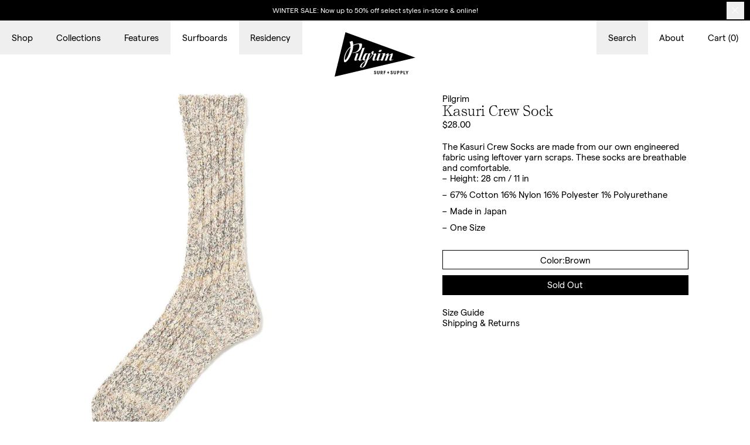

--- FILE ---
content_type: text/html; charset=utf-8
request_url: https://pilgrimsurfsupply.com/products/pilgrim-kasuri-crew-sock
body_size: 19854
content:
<!doctype html>
<html lang="en">
<head>  
  <title>Kasuri Crew Sock</title>
  <meta charset="utf-8">
  <meta http-equiv="X-UA-Compatible" content="IE=edge,chrome=1">
  <meta name="description" content="The Kasuri Crew Socks are made from our own engineered fabric using leftover yarn scraps. These socks are breathable and comfortable. Height: 28 cm / 11 in 67% Cotton 16% Nylon 16% Polyester 1% Polyurethane Made in Japan One Size">
  <link rel="canonical" href="https://pilgrimsurfsupply.com/products/pilgrim-kasuri-crew-sock">
  <meta name="viewport" content="width=device-width,initial-scale=1,shrink-to-fit=no">
  <script>window.performance && window.performance.mark && window.performance.mark('shopify.content_for_header.start');</script><meta name="google-site-verification" content="XgC0vravJtmd0z1chd9x7oH-IT_IrBoq5yTBY1YyvaI">
<meta id="shopify-digital-wallet" name="shopify-digital-wallet" content="/9724294/digital_wallets/dialog">
<meta name="shopify-checkout-api-token" content="853df09c87b0cac39e6bc3f85a979a5b">
<link rel="alternate" type="application/json+oembed" href="https://pilgrimsurfsupply.com/products/pilgrim-kasuri-crew-sock.oembed">
<script async="async" src="/checkouts/internal/preloads.js?locale=en-US"></script>
<link rel="preconnect" href="https://shop.app" crossorigin="anonymous">
<script async="async" src="https://shop.app/checkouts/internal/preloads.js?locale=en-US&shop_id=9724294" crossorigin="anonymous"></script>
<script id="apple-pay-shop-capabilities" type="application/json">{"shopId":9724294,"countryCode":"US","currencyCode":"USD","merchantCapabilities":["supports3DS"],"merchantId":"gid:\/\/shopify\/Shop\/9724294","merchantName":"Pilgrim Surf + Supply ","requiredBillingContactFields":["postalAddress","email","phone"],"requiredShippingContactFields":["postalAddress","email","phone"],"shippingType":"shipping","supportedNetworks":["visa","masterCard","amex"],"total":{"type":"pending","label":"Pilgrim Surf + Supply ","amount":"1.00"},"shopifyPaymentsEnabled":true,"supportsSubscriptions":true}</script>
<script id="shopify-features" type="application/json">{"accessToken":"853df09c87b0cac39e6bc3f85a979a5b","betas":["rich-media-storefront-analytics"],"domain":"pilgrimsurfsupply.com","predictiveSearch":true,"shopId":9724294,"locale":"en"}</script>
<script>var Shopify = Shopify || {};
Shopify.shop = "pilgrim-surf-supply.myshopify.com";
Shopify.locale = "en";
Shopify.currency = {"active":"USD","rate":"1.0"};
Shopify.country = "US";
Shopify.theme = {"name":"Baggy — Production","id":152733516013,"schema_name":"Pilgrim","schema_version":"1.0.0","theme_store_id":null,"role":"main"};
Shopify.theme.handle = "null";
Shopify.theme.style = {"id":null,"handle":null};
Shopify.cdnHost = "pilgrimsurfsupply.com/cdn";
Shopify.routes = Shopify.routes || {};
Shopify.routes.root = "/";</script>
<script type="module">!function(o){(o.Shopify=o.Shopify||{}).modules=!0}(window);</script>
<script>!function(o){function n(){var o=[];function n(){o.push(Array.prototype.slice.apply(arguments))}return n.q=o,n}var t=o.Shopify=o.Shopify||{};t.loadFeatures=n(),t.autoloadFeatures=n()}(window);</script>
<script>
  window.ShopifyPay = window.ShopifyPay || {};
  window.ShopifyPay.apiHost = "shop.app\/pay";
  window.ShopifyPay.redirectState = null;
</script>
<script id="shop-js-analytics" type="application/json">{"pageType":"product"}</script>
<script defer="defer" async type="module" src="//pilgrimsurfsupply.com/cdn/shopifycloud/shop-js/modules/v2/client.init-shop-cart-sync_BT-GjEfc.en.esm.js"></script>
<script defer="defer" async type="module" src="//pilgrimsurfsupply.com/cdn/shopifycloud/shop-js/modules/v2/chunk.common_D58fp_Oc.esm.js"></script>
<script defer="defer" async type="module" src="//pilgrimsurfsupply.com/cdn/shopifycloud/shop-js/modules/v2/chunk.modal_xMitdFEc.esm.js"></script>
<script type="module">
  await import("//pilgrimsurfsupply.com/cdn/shopifycloud/shop-js/modules/v2/client.init-shop-cart-sync_BT-GjEfc.en.esm.js");
await import("//pilgrimsurfsupply.com/cdn/shopifycloud/shop-js/modules/v2/chunk.common_D58fp_Oc.esm.js");
await import("//pilgrimsurfsupply.com/cdn/shopifycloud/shop-js/modules/v2/chunk.modal_xMitdFEc.esm.js");

  window.Shopify.SignInWithShop?.initShopCartSync?.({"fedCMEnabled":true,"windoidEnabled":true});

</script>
<script>
  window.Shopify = window.Shopify || {};
  if (!window.Shopify.featureAssets) window.Shopify.featureAssets = {};
  window.Shopify.featureAssets['shop-js'] = {"shop-cart-sync":["modules/v2/client.shop-cart-sync_DZOKe7Ll.en.esm.js","modules/v2/chunk.common_D58fp_Oc.esm.js","modules/v2/chunk.modal_xMitdFEc.esm.js"],"init-fed-cm":["modules/v2/client.init-fed-cm_B6oLuCjv.en.esm.js","modules/v2/chunk.common_D58fp_Oc.esm.js","modules/v2/chunk.modal_xMitdFEc.esm.js"],"shop-cash-offers":["modules/v2/client.shop-cash-offers_D2sdYoxE.en.esm.js","modules/v2/chunk.common_D58fp_Oc.esm.js","modules/v2/chunk.modal_xMitdFEc.esm.js"],"shop-login-button":["modules/v2/client.shop-login-button_QeVjl5Y3.en.esm.js","modules/v2/chunk.common_D58fp_Oc.esm.js","modules/v2/chunk.modal_xMitdFEc.esm.js"],"pay-button":["modules/v2/client.pay-button_DXTOsIq6.en.esm.js","modules/v2/chunk.common_D58fp_Oc.esm.js","modules/v2/chunk.modal_xMitdFEc.esm.js"],"shop-button":["modules/v2/client.shop-button_DQZHx9pm.en.esm.js","modules/v2/chunk.common_D58fp_Oc.esm.js","modules/v2/chunk.modal_xMitdFEc.esm.js"],"avatar":["modules/v2/client.avatar_BTnouDA3.en.esm.js"],"init-windoid":["modules/v2/client.init-windoid_CR1B-cfM.en.esm.js","modules/v2/chunk.common_D58fp_Oc.esm.js","modules/v2/chunk.modal_xMitdFEc.esm.js"],"init-shop-for-new-customer-accounts":["modules/v2/client.init-shop-for-new-customer-accounts_C_vY_xzh.en.esm.js","modules/v2/client.shop-login-button_QeVjl5Y3.en.esm.js","modules/v2/chunk.common_D58fp_Oc.esm.js","modules/v2/chunk.modal_xMitdFEc.esm.js"],"init-shop-email-lookup-coordinator":["modules/v2/client.init-shop-email-lookup-coordinator_BI7n9ZSv.en.esm.js","modules/v2/chunk.common_D58fp_Oc.esm.js","modules/v2/chunk.modal_xMitdFEc.esm.js"],"init-shop-cart-sync":["modules/v2/client.init-shop-cart-sync_BT-GjEfc.en.esm.js","modules/v2/chunk.common_D58fp_Oc.esm.js","modules/v2/chunk.modal_xMitdFEc.esm.js"],"shop-toast-manager":["modules/v2/client.shop-toast-manager_DiYdP3xc.en.esm.js","modules/v2/chunk.common_D58fp_Oc.esm.js","modules/v2/chunk.modal_xMitdFEc.esm.js"],"init-customer-accounts":["modules/v2/client.init-customer-accounts_D9ZNqS-Q.en.esm.js","modules/v2/client.shop-login-button_QeVjl5Y3.en.esm.js","modules/v2/chunk.common_D58fp_Oc.esm.js","modules/v2/chunk.modal_xMitdFEc.esm.js"],"init-customer-accounts-sign-up":["modules/v2/client.init-customer-accounts-sign-up_iGw4briv.en.esm.js","modules/v2/client.shop-login-button_QeVjl5Y3.en.esm.js","modules/v2/chunk.common_D58fp_Oc.esm.js","modules/v2/chunk.modal_xMitdFEc.esm.js"],"shop-follow-button":["modules/v2/client.shop-follow-button_CqMgW2wH.en.esm.js","modules/v2/chunk.common_D58fp_Oc.esm.js","modules/v2/chunk.modal_xMitdFEc.esm.js"],"checkout-modal":["modules/v2/client.checkout-modal_xHeaAweL.en.esm.js","modules/v2/chunk.common_D58fp_Oc.esm.js","modules/v2/chunk.modal_xMitdFEc.esm.js"],"shop-login":["modules/v2/client.shop-login_D91U-Q7h.en.esm.js","modules/v2/chunk.common_D58fp_Oc.esm.js","modules/v2/chunk.modal_xMitdFEc.esm.js"],"lead-capture":["modules/v2/client.lead-capture_BJmE1dJe.en.esm.js","modules/v2/chunk.common_D58fp_Oc.esm.js","modules/v2/chunk.modal_xMitdFEc.esm.js"],"payment-terms":["modules/v2/client.payment-terms_Ci9AEqFq.en.esm.js","modules/v2/chunk.common_D58fp_Oc.esm.js","modules/v2/chunk.modal_xMitdFEc.esm.js"]};
</script>
<script>(function() {
  var isLoaded = false;
  function asyncLoad() {
    if (isLoaded) return;
    isLoaded = true;
    var urls = ["https:\/\/cdn.routeapp.io\/route-widget-shopify\/v2\/route-widget-shopify-stable-v2.min.js?shop=pilgrim-surf-supply.myshopify.com","https:\/\/static.returngo.ai\/master.returngo.ai\/returngo.min.js?shop=pilgrim-surf-supply.myshopify.com"];
    for (var i = 0; i < urls.length; i++) {
      var s = document.createElement('script');
      s.type = 'text/javascript';
      s.async = true;
      s.src = urls[i];
      var x = document.getElementsByTagName('script')[0];
      x.parentNode.insertBefore(s, x);
    }
  };
  if(window.attachEvent) {
    window.attachEvent('onload', asyncLoad);
  } else {
    window.addEventListener('load', asyncLoad, false);
  }
})();</script>
<script id="__st">var __st={"a":9724294,"offset":-18000,"reqid":"72c46f0a-d2be-4d3c-8c89-3fdc42739e92-1769345968","pageurl":"pilgrimsurfsupply.com\/products\/pilgrim-kasuri-crew-sock","u":"c911f0aee0a7","p":"product","rtyp":"product","rid":7613938565357};</script>
<script>window.ShopifyPaypalV4VisibilityTracking = true;</script>
<script id="captcha-bootstrap">!function(){'use strict';const t='contact',e='account',n='new_comment',o=[[t,t],['blogs',n],['comments',n],[t,'customer']],c=[[e,'customer_login'],[e,'guest_login'],[e,'recover_customer_password'],[e,'create_customer']],r=t=>t.map((([t,e])=>`form[action*='/${t}']:not([data-nocaptcha='true']) input[name='form_type'][value='${e}']`)).join(','),a=t=>()=>t?[...document.querySelectorAll(t)].map((t=>t.form)):[];function s(){const t=[...o],e=r(t);return a(e)}const i='password',u='form_key',d=['recaptcha-v3-token','g-recaptcha-response','h-captcha-response',i],f=()=>{try{return window.sessionStorage}catch{return}},m='__shopify_v',_=t=>t.elements[u];function p(t,e,n=!1){try{const o=window.sessionStorage,c=JSON.parse(o.getItem(e)),{data:r}=function(t){const{data:e,action:n}=t;return t[m]||n?{data:e,action:n}:{data:t,action:n}}(c);for(const[e,n]of Object.entries(r))t.elements[e]&&(t.elements[e].value=n);n&&o.removeItem(e)}catch(o){console.error('form repopulation failed',{error:o})}}const l='form_type',E='cptcha';function T(t){t.dataset[E]=!0}const w=window,h=w.document,L='Shopify',v='ce_forms',y='captcha';let A=!1;((t,e)=>{const n=(g='f06e6c50-85a8-45c8-87d0-21a2b65856fe',I='https://cdn.shopify.com/shopifycloud/storefront-forms-hcaptcha/ce_storefront_forms_captcha_hcaptcha.v1.5.2.iife.js',D={infoText:'Protected by hCaptcha',privacyText:'Privacy',termsText:'Terms'},(t,e,n)=>{const o=w[L][v],c=o.bindForm;if(c)return c(t,g,e,D).then(n);var r;o.q.push([[t,g,e,D],n]),r=I,A||(h.body.append(Object.assign(h.createElement('script'),{id:'captcha-provider',async:!0,src:r})),A=!0)});var g,I,D;w[L]=w[L]||{},w[L][v]=w[L][v]||{},w[L][v].q=[],w[L][y]=w[L][y]||{},w[L][y].protect=function(t,e){n(t,void 0,e),T(t)},Object.freeze(w[L][y]),function(t,e,n,w,h,L){const[v,y,A,g]=function(t,e,n){const i=e?o:[],u=t?c:[],d=[...i,...u],f=r(d),m=r(i),_=r(d.filter((([t,e])=>n.includes(e))));return[a(f),a(m),a(_),s()]}(w,h,L),I=t=>{const e=t.target;return e instanceof HTMLFormElement?e:e&&e.form},D=t=>v().includes(t);t.addEventListener('submit',(t=>{const e=I(t);if(!e)return;const n=D(e)&&!e.dataset.hcaptchaBound&&!e.dataset.recaptchaBound,o=_(e),c=g().includes(e)&&(!o||!o.value);(n||c)&&t.preventDefault(),c&&!n&&(function(t){try{if(!f())return;!function(t){const e=f();if(!e)return;const n=_(t);if(!n)return;const o=n.value;o&&e.removeItem(o)}(t);const e=Array.from(Array(32),(()=>Math.random().toString(36)[2])).join('');!function(t,e){_(t)||t.append(Object.assign(document.createElement('input'),{type:'hidden',name:u})),t.elements[u].value=e}(t,e),function(t,e){const n=f();if(!n)return;const o=[...t.querySelectorAll(`input[type='${i}']`)].map((({name:t})=>t)),c=[...d,...o],r={};for(const[a,s]of new FormData(t).entries())c.includes(a)||(r[a]=s);n.setItem(e,JSON.stringify({[m]:1,action:t.action,data:r}))}(t,e)}catch(e){console.error('failed to persist form',e)}}(e),e.submit())}));const S=(t,e)=>{t&&!t.dataset[E]&&(n(t,e.some((e=>e===t))),T(t))};for(const o of['focusin','change'])t.addEventListener(o,(t=>{const e=I(t);D(e)&&S(e,y())}));const B=e.get('form_key'),M=e.get(l),P=B&&M;t.addEventListener('DOMContentLoaded',(()=>{const t=y();if(P)for(const e of t)e.elements[l].value===M&&p(e,B);[...new Set([...A(),...v().filter((t=>'true'===t.dataset.shopifyCaptcha))])].forEach((e=>S(e,t)))}))}(h,new URLSearchParams(w.location.search),n,t,e,['guest_login'])})(!0,!0)}();</script>
<script integrity="sha256-4kQ18oKyAcykRKYeNunJcIwy7WH5gtpwJnB7kiuLZ1E=" data-source-attribution="shopify.loadfeatures" defer="defer" src="//pilgrimsurfsupply.com/cdn/shopifycloud/storefront/assets/storefront/load_feature-a0a9edcb.js" crossorigin="anonymous"></script>
<script crossorigin="anonymous" defer="defer" src="//pilgrimsurfsupply.com/cdn/shopifycloud/storefront/assets/shopify_pay/storefront-65b4c6d7.js?v=20250812"></script>
<script data-source-attribution="shopify.dynamic_checkout.dynamic.init">var Shopify=Shopify||{};Shopify.PaymentButton=Shopify.PaymentButton||{isStorefrontPortableWallets:!0,init:function(){window.Shopify.PaymentButton.init=function(){};var t=document.createElement("script");t.src="https://pilgrimsurfsupply.com/cdn/shopifycloud/portable-wallets/latest/portable-wallets.en.js",t.type="module",document.head.appendChild(t)}};
</script>
<script data-source-attribution="shopify.dynamic_checkout.buyer_consent">
  function portableWalletsHideBuyerConsent(e){var t=document.getElementById("shopify-buyer-consent"),n=document.getElementById("shopify-subscription-policy-button");t&&n&&(t.classList.add("hidden"),t.setAttribute("aria-hidden","true"),n.removeEventListener("click",e))}function portableWalletsShowBuyerConsent(e){var t=document.getElementById("shopify-buyer-consent"),n=document.getElementById("shopify-subscription-policy-button");t&&n&&(t.classList.remove("hidden"),t.removeAttribute("aria-hidden"),n.addEventListener("click",e))}window.Shopify?.PaymentButton&&(window.Shopify.PaymentButton.hideBuyerConsent=portableWalletsHideBuyerConsent,window.Shopify.PaymentButton.showBuyerConsent=portableWalletsShowBuyerConsent);
</script>
<script data-source-attribution="shopify.dynamic_checkout.cart.bootstrap">document.addEventListener("DOMContentLoaded",(function(){function t(){return document.querySelector("shopify-accelerated-checkout-cart, shopify-accelerated-checkout")}if(t())Shopify.PaymentButton.init();else{new MutationObserver((function(e,n){t()&&(Shopify.PaymentButton.init(),n.disconnect())})).observe(document.body,{childList:!0,subtree:!0})}}));
</script>
<link id="shopify-accelerated-checkout-styles" rel="stylesheet" media="screen" href="https://pilgrimsurfsupply.com/cdn/shopifycloud/portable-wallets/latest/accelerated-checkout-backwards-compat.css" crossorigin="anonymous">
<style id="shopify-accelerated-checkout-cart">
        #shopify-buyer-consent {
  margin-top: 1em;
  display: inline-block;
  width: 100%;
}

#shopify-buyer-consent.hidden {
  display: none;
}

#shopify-subscription-policy-button {
  background: none;
  border: none;
  padding: 0;
  text-decoration: underline;
  font-size: inherit;
  cursor: pointer;
}

#shopify-subscription-policy-button::before {
  box-shadow: none;
}

      </style>

<script>window.performance && window.performance.mark && window.performance.mark('shopify.content_for_header.end');</script> <!-- Header hook for plugins -->
  <meta name="twitter:card" content="summary_large_image">
  <meta name="twitter:title" content="Pilgrim | Kasuri Crew Sock">
  <meta name="twitter:description" content="The Kasuri Crew Socks are made from our own engineered fabric using leftover yarn scraps. These socks are breathable and comfortable. Height: 28 cm / 11 in 67% Cotton 16% Nylon 16% Polyester 1% Polyurethane Made in Japan One Size"> 
  <meta property="og:type" content="website">
  <meta property="og:url" content="https://pilgrimsurfsupply.com/products/pilgrim-kasuri-crew-sock">
  <meta property="og:title" content="Pilgrim | Kasuri Crew Sock">
  <meta property="og:description" content="The Kasuri Crew Socks are made from our own engineered fabric using leftover yarn scraps. These socks are breathable and comfortable. Height: 28 cm / 11 in 67% Cotton 16% Nylon 16% Polyester 1% Polyurethane Made in Japan One Size">
 
  <link rel="apple-touch-icon" sizes="180x180" href="//pilgrimsurfsupply.com/cdn/shop/t/38/assets/apple-touch-icon.png?v=107761996677314136371756203804">
  <link rel="icon" type="image/png" sizes="32x32" href="//pilgrimsurfsupply.com/cdn/shop/t/38/assets/favicon-32x32.png?v=9768791272613181261756203805">
  <link rel="icon" type="image/png" sizes="16x16" href="//pilgrimsurfsupply.com/cdn/shop/t/38/assets/favicon-16x16.png?v=147537780360938183631756203805">
  <meta name="msapplication-TileColor" content="#fff">
  <meta name="theme-color" content="#fff">
  <link rel="mask-icon" href="//pilgrimsurfsupply.com/cdn/shop/t/38/assets/safari-pinned-tab.svg?v=151412830409444555081756203807" color="#000">
  <link rel="shortcut icon" href="//pilgrimsurfsupply.com/cdn/shop/t/38/assets/favicon.ico?v=149356355341871089021756203805">
  <link rel="manifest" href="//pilgrimsurfsupply.com/cdn/shop/t/38/assets/site.webmanifest?v=28520019027173394721756203808">

  <link href="//pilgrimsurfsupply.com/cdn/shop/t/38/assets/fonts.css?v=136883086204845879761756203806" rel="stylesheet" type="text/css" media="all" />
  <link href="//pilgrimsurfsupply.com/cdn/shop/t/38/assets/app.css?v=35840476815021592291764927966" rel="stylesheet" type="text/css" media="all" />
  <script src="//pilgrimsurfsupply.com/cdn/shop/t/38/assets/vendor.js?v=71724441361629588661756203999" type="text/javascript"></script>
  
  
<script src="https://limits.minmaxify.com/pilgrim-surf-supply.myshopify.com?v=107b&r=20230829210016&shop=pilgrim-surf-supply.myshopify.com"></script>


<!-- BEGIN app block: shopify://apps/userway-website-accessibility/blocks/uw-widget-extension/bc2d8a34-1a37-451b-ab1a-271bc4e9daa7 -->




<script type="text/javascript" async="" src="https://cdn.userway.org/widget.js?account=t7azwEIbg7&amp;platfAppInstalledSiteId=2707436&amp;shop=pilgrimsurfsupply.com"></script>

<!-- END app block --><!-- BEGIN app block: shopify://apps/minmaxify-order-limits/blocks/app-embed-block/3acfba32-89f3-4377-ae20-cbb9abc48475 --><script type="text/javascript" src="https://limits.minmaxify.com/pilgrim-surf-supply.myshopify.com?v=107b&r=20230829210016"></script>

<!-- END app block --><meta property="og:image" content="https://cdn.shopify.com/s/files/1/0972/4294/files/kasuri_crew_sock_1_filter_color_brown.jpg?v=1701897041" />
<meta property="og:image:secure_url" content="https://cdn.shopify.com/s/files/1/0972/4294/files/kasuri_crew_sock_1_filter_color_brown.jpg?v=1701897041" />
<meta property="og:image:width" content="1152" />
<meta property="og:image:height" content="1440" />
<link href="https://monorail-edge.shopifysvc.com" rel="dns-prefetch">
<script>(function(){if ("sendBeacon" in navigator && "performance" in window) {try {var session_token_from_headers = performance.getEntriesByType('navigation')[0].serverTiming.find(x => x.name == '_s').description;} catch {var session_token_from_headers = undefined;}var session_cookie_matches = document.cookie.match(/_shopify_s=([^;]*)/);var session_token_from_cookie = session_cookie_matches && session_cookie_matches.length === 2 ? session_cookie_matches[1] : "";var session_token = session_token_from_headers || session_token_from_cookie || "";function handle_abandonment_event(e) {var entries = performance.getEntries().filter(function(entry) {return /monorail-edge.shopifysvc.com/.test(entry.name);});if (!window.abandonment_tracked && entries.length === 0) {window.abandonment_tracked = true;var currentMs = Date.now();var navigation_start = performance.timing.navigationStart;var payload = {shop_id: 9724294,url: window.location.href,navigation_start,duration: currentMs - navigation_start,session_token,page_type: "product"};window.navigator.sendBeacon("https://monorail-edge.shopifysvc.com/v1/produce", JSON.stringify({schema_id: "online_store_buyer_site_abandonment/1.1",payload: payload,metadata: {event_created_at_ms: currentMs,event_sent_at_ms: currentMs}}));}}window.addEventListener('pagehide', handle_abandonment_event);}}());</script>
<script id="web-pixels-manager-setup">(function e(e,d,r,n,o){if(void 0===o&&(o={}),!Boolean(null===(a=null===(i=window.Shopify)||void 0===i?void 0:i.analytics)||void 0===a?void 0:a.replayQueue)){var i,a;window.Shopify=window.Shopify||{};var t=window.Shopify;t.analytics=t.analytics||{};var s=t.analytics;s.replayQueue=[],s.publish=function(e,d,r){return s.replayQueue.push([e,d,r]),!0};try{self.performance.mark("wpm:start")}catch(e){}var l=function(){var e={modern:/Edge?\/(1{2}[4-9]|1[2-9]\d|[2-9]\d{2}|\d{4,})\.\d+(\.\d+|)|Firefox\/(1{2}[4-9]|1[2-9]\d|[2-9]\d{2}|\d{4,})\.\d+(\.\d+|)|Chrom(ium|e)\/(9{2}|\d{3,})\.\d+(\.\d+|)|(Maci|X1{2}).+ Version\/(15\.\d+|(1[6-9]|[2-9]\d|\d{3,})\.\d+)([,.]\d+|)( \(\w+\)|)( Mobile\/\w+|) Safari\/|Chrome.+OPR\/(9{2}|\d{3,})\.\d+\.\d+|(CPU[ +]OS|iPhone[ +]OS|CPU[ +]iPhone|CPU IPhone OS|CPU iPad OS)[ +]+(15[._]\d+|(1[6-9]|[2-9]\d|\d{3,})[._]\d+)([._]\d+|)|Android:?[ /-](13[3-9]|1[4-9]\d|[2-9]\d{2}|\d{4,})(\.\d+|)(\.\d+|)|Android.+Firefox\/(13[5-9]|1[4-9]\d|[2-9]\d{2}|\d{4,})\.\d+(\.\d+|)|Android.+Chrom(ium|e)\/(13[3-9]|1[4-9]\d|[2-9]\d{2}|\d{4,})\.\d+(\.\d+|)|SamsungBrowser\/([2-9]\d|\d{3,})\.\d+/,legacy:/Edge?\/(1[6-9]|[2-9]\d|\d{3,})\.\d+(\.\d+|)|Firefox\/(5[4-9]|[6-9]\d|\d{3,})\.\d+(\.\d+|)|Chrom(ium|e)\/(5[1-9]|[6-9]\d|\d{3,})\.\d+(\.\d+|)([\d.]+$|.*Safari\/(?![\d.]+ Edge\/[\d.]+$))|(Maci|X1{2}).+ Version\/(10\.\d+|(1[1-9]|[2-9]\d|\d{3,})\.\d+)([,.]\d+|)( \(\w+\)|)( Mobile\/\w+|) Safari\/|Chrome.+OPR\/(3[89]|[4-9]\d|\d{3,})\.\d+\.\d+|(CPU[ +]OS|iPhone[ +]OS|CPU[ +]iPhone|CPU IPhone OS|CPU iPad OS)[ +]+(10[._]\d+|(1[1-9]|[2-9]\d|\d{3,})[._]\d+)([._]\d+|)|Android:?[ /-](13[3-9]|1[4-9]\d|[2-9]\d{2}|\d{4,})(\.\d+|)(\.\d+|)|Mobile Safari.+OPR\/([89]\d|\d{3,})\.\d+\.\d+|Android.+Firefox\/(13[5-9]|1[4-9]\d|[2-9]\d{2}|\d{4,})\.\d+(\.\d+|)|Android.+Chrom(ium|e)\/(13[3-9]|1[4-9]\d|[2-9]\d{2}|\d{4,})\.\d+(\.\d+|)|Android.+(UC? ?Browser|UCWEB|U3)[ /]?(15\.([5-9]|\d{2,})|(1[6-9]|[2-9]\d|\d{3,})\.\d+)\.\d+|SamsungBrowser\/(5\.\d+|([6-9]|\d{2,})\.\d+)|Android.+MQ{2}Browser\/(14(\.(9|\d{2,})|)|(1[5-9]|[2-9]\d|\d{3,})(\.\d+|))(\.\d+|)|K[Aa][Ii]OS\/(3\.\d+|([4-9]|\d{2,})\.\d+)(\.\d+|)/},d=e.modern,r=e.legacy,n=navigator.userAgent;return n.match(d)?"modern":n.match(r)?"legacy":"unknown"}(),u="modern"===l?"modern":"legacy",c=(null!=n?n:{modern:"",legacy:""})[u],f=function(e){return[e.baseUrl,"/wpm","/b",e.hashVersion,"modern"===e.buildTarget?"m":"l",".js"].join("")}({baseUrl:d,hashVersion:r,buildTarget:u}),m=function(e){var d=e.version,r=e.bundleTarget,n=e.surface,o=e.pageUrl,i=e.monorailEndpoint;return{emit:function(e){var a=e.status,t=e.errorMsg,s=(new Date).getTime(),l=JSON.stringify({metadata:{event_sent_at_ms:s},events:[{schema_id:"web_pixels_manager_load/3.1",payload:{version:d,bundle_target:r,page_url:o,status:a,surface:n,error_msg:t},metadata:{event_created_at_ms:s}}]});if(!i)return console&&console.warn&&console.warn("[Web Pixels Manager] No Monorail endpoint provided, skipping logging."),!1;try{return self.navigator.sendBeacon.bind(self.navigator)(i,l)}catch(e){}var u=new XMLHttpRequest;try{return u.open("POST",i,!0),u.setRequestHeader("Content-Type","text/plain"),u.send(l),!0}catch(e){return console&&console.warn&&console.warn("[Web Pixels Manager] Got an unhandled error while logging to Monorail."),!1}}}}({version:r,bundleTarget:l,surface:e.surface,pageUrl:self.location.href,monorailEndpoint:e.monorailEndpoint});try{o.browserTarget=l,function(e){var d=e.src,r=e.async,n=void 0===r||r,o=e.onload,i=e.onerror,a=e.sri,t=e.scriptDataAttributes,s=void 0===t?{}:t,l=document.createElement("script"),u=document.querySelector("head"),c=document.querySelector("body");if(l.async=n,l.src=d,a&&(l.integrity=a,l.crossOrigin="anonymous"),s)for(var f in s)if(Object.prototype.hasOwnProperty.call(s,f))try{l.dataset[f]=s[f]}catch(e){}if(o&&l.addEventListener("load",o),i&&l.addEventListener("error",i),u)u.appendChild(l);else{if(!c)throw new Error("Did not find a head or body element to append the script");c.appendChild(l)}}({src:f,async:!0,onload:function(){if(!function(){var e,d;return Boolean(null===(d=null===(e=window.Shopify)||void 0===e?void 0:e.analytics)||void 0===d?void 0:d.initialized)}()){var d=window.webPixelsManager.init(e)||void 0;if(d){var r=window.Shopify.analytics;r.replayQueue.forEach((function(e){var r=e[0],n=e[1],o=e[2];d.publishCustomEvent(r,n,o)})),r.replayQueue=[],r.publish=d.publishCustomEvent,r.visitor=d.visitor,r.initialized=!0}}},onerror:function(){return m.emit({status:"failed",errorMsg:"".concat(f," has failed to load")})},sri:function(e){var d=/^sha384-[A-Za-z0-9+/=]+$/;return"string"==typeof e&&d.test(e)}(c)?c:"",scriptDataAttributes:o}),m.emit({status:"loading"})}catch(e){m.emit({status:"failed",errorMsg:(null==e?void 0:e.message)||"Unknown error"})}}})({shopId: 9724294,storefrontBaseUrl: "https://pilgrimsurfsupply.com",extensionsBaseUrl: "https://extensions.shopifycdn.com/cdn/shopifycloud/web-pixels-manager",monorailEndpoint: "https://monorail-edge.shopifysvc.com/unstable/produce_batch",surface: "storefront-renderer",enabledBetaFlags: ["2dca8a86"],webPixelsConfigList: [{"id":"1744011501","configuration":"{\"accountID\":\"S64Gnx\",\"webPixelConfig\":\"eyJlbmFibGVBZGRlZFRvQ2FydEV2ZW50cyI6IHRydWV9\"}","eventPayloadVersion":"v1","runtimeContext":"STRICT","scriptVersion":"524f6c1ee37bacdca7657a665bdca589","type":"APP","apiClientId":123074,"privacyPurposes":["ANALYTICS","MARKETING"],"dataSharingAdjustments":{"protectedCustomerApprovalScopes":["read_customer_address","read_customer_email","read_customer_name","read_customer_personal_data","read_customer_phone"]}},{"id":"428736749","configuration":"{\"config\":\"{\\\"pixel_id\\\":\\\"G-EFQQ1XY6NM\\\",\\\"target_country\\\":\\\"US\\\",\\\"gtag_events\\\":[{\\\"type\\\":\\\"begin_checkout\\\",\\\"action_label\\\":\\\"G-EFQQ1XY6NM\\\"},{\\\"type\\\":\\\"search\\\",\\\"action_label\\\":\\\"G-EFQQ1XY6NM\\\"},{\\\"type\\\":\\\"view_item\\\",\\\"action_label\\\":[\\\"G-EFQQ1XY6NM\\\",\\\"MC-Z4TLCNR80V\\\"]},{\\\"type\\\":\\\"purchase\\\",\\\"action_label\\\":[\\\"G-EFQQ1XY6NM\\\",\\\"MC-Z4TLCNR80V\\\"]},{\\\"type\\\":\\\"page_view\\\",\\\"action_label\\\":[\\\"G-EFQQ1XY6NM\\\",\\\"MC-Z4TLCNR80V\\\"]},{\\\"type\\\":\\\"add_payment_info\\\",\\\"action_label\\\":\\\"G-EFQQ1XY6NM\\\"},{\\\"type\\\":\\\"add_to_cart\\\",\\\"action_label\\\":\\\"G-EFQQ1XY6NM\\\"}],\\\"enable_monitoring_mode\\\":false}\"}","eventPayloadVersion":"v1","runtimeContext":"OPEN","scriptVersion":"b2a88bafab3e21179ed38636efcd8a93","type":"APP","apiClientId":1780363,"privacyPurposes":[],"dataSharingAdjustments":{"protectedCustomerApprovalScopes":["read_customer_address","read_customer_email","read_customer_name","read_customer_personal_data","read_customer_phone"]}},{"id":"163676397","configuration":"{\"pixel_id\":\"1120644708397048\",\"pixel_type\":\"facebook_pixel\",\"metaapp_system_user_token\":\"-\"}","eventPayloadVersion":"v1","runtimeContext":"OPEN","scriptVersion":"ca16bc87fe92b6042fbaa3acc2fbdaa6","type":"APP","apiClientId":2329312,"privacyPurposes":["ANALYTICS","MARKETING","SALE_OF_DATA"],"dataSharingAdjustments":{"protectedCustomerApprovalScopes":["read_customer_address","read_customer_email","read_customer_name","read_customer_personal_data","read_customer_phone"]}},{"id":"71631085","eventPayloadVersion":"v1","runtimeContext":"LAX","scriptVersion":"1","type":"CUSTOM","privacyPurposes":["ANALYTICS"],"name":"Google Analytics tag (migrated)"},{"id":"shopify-app-pixel","configuration":"{}","eventPayloadVersion":"v1","runtimeContext":"STRICT","scriptVersion":"0450","apiClientId":"shopify-pixel","type":"APP","privacyPurposes":["ANALYTICS","MARKETING"]},{"id":"shopify-custom-pixel","eventPayloadVersion":"v1","runtimeContext":"LAX","scriptVersion":"0450","apiClientId":"shopify-pixel","type":"CUSTOM","privacyPurposes":["ANALYTICS","MARKETING"]}],isMerchantRequest: false,initData: {"shop":{"name":"Pilgrim Surf + Supply ","paymentSettings":{"currencyCode":"USD"},"myshopifyDomain":"pilgrim-surf-supply.myshopify.com","countryCode":"US","storefrontUrl":"https:\/\/pilgrimsurfsupply.com"},"customer":null,"cart":null,"checkout":null,"productVariants":[{"price":{"amount":28.0,"currencyCode":"USD"},"product":{"title":"Kasuri Crew Sock","vendor":"Pilgrim","id":"7613938565357","untranslatedTitle":"Kasuri Crew Sock","url":"\/products\/pilgrim-kasuri-crew-sock","type":"Socks"},"id":"42509813252333","image":{"src":"\/\/pilgrimsurfsupply.com\/cdn\/shop\/files\/kasuri_crew_sock_1_filter_color_brown.jpg?v=1701897041"},"sku":"PILGR-36430031-BROWN-ONE SIZE","title":"Brown","untranslatedTitle":"Brown"},{"price":{"amount":28.0,"currencyCode":"USD"},"product":{"title":"Kasuri Crew Sock","vendor":"Pilgrim","id":"7613938565357","untranslatedTitle":"Kasuri Crew Sock","url":"\/products\/pilgrim-kasuri-crew-sock","type":"Socks"},"id":"44539422965997","image":{"src":"\/\/pilgrimsurfsupply.com\/cdn\/shop\/files\/zvwfctvocafxjo3sh91v.jpg?v=1749158774"},"sku":"PILGR-36430031-BLK","title":"Black","untranslatedTitle":"Black"},{"price":{"amount":28.0,"currencyCode":"USD"},"product":{"title":"Kasuri Crew Sock","vendor":"Pilgrim","id":"7613938565357","untranslatedTitle":"Kasuri Crew Sock","url":"\/products\/pilgrim-kasuri-crew-sock","type":"Socks"},"id":"44539423031533","image":{"src":"\/\/pilgrimsurfsupply.com\/cdn\/shop\/files\/kasuri_crew_sock_1_filter_color_rainbow.jpg?v=1701897047"},"sku":"PILGR-36430031-RAINBOW","title":"Rainbow","untranslatedTitle":"Rainbow"}],"purchasingCompany":null},},"https://pilgrimsurfsupply.com/cdn","fcfee988w5aeb613cpc8e4bc33m6693e112",{"modern":"","legacy":""},{"shopId":"9724294","storefrontBaseUrl":"https:\/\/pilgrimsurfsupply.com","extensionBaseUrl":"https:\/\/extensions.shopifycdn.com\/cdn\/shopifycloud\/web-pixels-manager","surface":"storefront-renderer","enabledBetaFlags":"[\"2dca8a86\"]","isMerchantRequest":"false","hashVersion":"fcfee988w5aeb613cpc8e4bc33m6693e112","publish":"custom","events":"[[\"page_viewed\",{}],[\"product_viewed\",{\"productVariant\":{\"price\":{\"amount\":28.0,\"currencyCode\":\"USD\"},\"product\":{\"title\":\"Kasuri Crew Sock\",\"vendor\":\"Pilgrim\",\"id\":\"7613938565357\",\"untranslatedTitle\":\"Kasuri Crew Sock\",\"url\":\"\/products\/pilgrim-kasuri-crew-sock\",\"type\":\"Socks\"},\"id\":\"42509813252333\",\"image\":{\"src\":\"\/\/pilgrimsurfsupply.com\/cdn\/shop\/files\/kasuri_crew_sock_1_filter_color_brown.jpg?v=1701897041\"},\"sku\":\"PILGR-36430031-BROWN-ONE SIZE\",\"title\":\"Brown\",\"untranslatedTitle\":\"Brown\"}}]]"});</script><script>
  window.ShopifyAnalytics = window.ShopifyAnalytics || {};
  window.ShopifyAnalytics.meta = window.ShopifyAnalytics.meta || {};
  window.ShopifyAnalytics.meta.currency = 'USD';
  var meta = {"product":{"id":7613938565357,"gid":"gid:\/\/shopify\/Product\/7613938565357","vendor":"Pilgrim","type":"Socks","handle":"pilgrim-kasuri-crew-sock","variants":[{"id":42509813252333,"price":2800,"name":"Kasuri Crew Sock - Brown","public_title":"Brown","sku":"PILGR-36430031-BROWN-ONE SIZE"},{"id":44539422965997,"price":2800,"name":"Kasuri Crew Sock - Black","public_title":"Black","sku":"PILGR-36430031-BLK"},{"id":44539423031533,"price":2800,"name":"Kasuri Crew Sock - Rainbow","public_title":"Rainbow","sku":"PILGR-36430031-RAINBOW"}],"remote":false},"page":{"pageType":"product","resourceType":"product","resourceId":7613938565357,"requestId":"72c46f0a-d2be-4d3c-8c89-3fdc42739e92-1769345968"}};
  for (var attr in meta) {
    window.ShopifyAnalytics.meta[attr] = meta[attr];
  }
</script>
<script class="analytics">
  (function () {
    var customDocumentWrite = function(content) {
      var jquery = null;

      if (window.jQuery) {
        jquery = window.jQuery;
      } else if (window.Checkout && window.Checkout.$) {
        jquery = window.Checkout.$;
      }

      if (jquery) {
        jquery('body').append(content);
      }
    };

    var hasLoggedConversion = function(token) {
      if (token) {
        return document.cookie.indexOf('loggedConversion=' + token) !== -1;
      }
      return false;
    }

    var setCookieIfConversion = function(token) {
      if (token) {
        var twoMonthsFromNow = new Date(Date.now());
        twoMonthsFromNow.setMonth(twoMonthsFromNow.getMonth() + 2);

        document.cookie = 'loggedConversion=' + token + '; expires=' + twoMonthsFromNow;
      }
    }

    var trekkie = window.ShopifyAnalytics.lib = window.trekkie = window.trekkie || [];
    if (trekkie.integrations) {
      return;
    }
    trekkie.methods = [
      'identify',
      'page',
      'ready',
      'track',
      'trackForm',
      'trackLink'
    ];
    trekkie.factory = function(method) {
      return function() {
        var args = Array.prototype.slice.call(arguments);
        args.unshift(method);
        trekkie.push(args);
        return trekkie;
      };
    };
    for (var i = 0; i < trekkie.methods.length; i++) {
      var key = trekkie.methods[i];
      trekkie[key] = trekkie.factory(key);
    }
    trekkie.load = function(config) {
      trekkie.config = config || {};
      trekkie.config.initialDocumentCookie = document.cookie;
      var first = document.getElementsByTagName('script')[0];
      var script = document.createElement('script');
      script.type = 'text/javascript';
      script.onerror = function(e) {
        var scriptFallback = document.createElement('script');
        scriptFallback.type = 'text/javascript';
        scriptFallback.onerror = function(error) {
                var Monorail = {
      produce: function produce(monorailDomain, schemaId, payload) {
        var currentMs = new Date().getTime();
        var event = {
          schema_id: schemaId,
          payload: payload,
          metadata: {
            event_created_at_ms: currentMs,
            event_sent_at_ms: currentMs
          }
        };
        return Monorail.sendRequest("https://" + monorailDomain + "/v1/produce", JSON.stringify(event));
      },
      sendRequest: function sendRequest(endpointUrl, payload) {
        // Try the sendBeacon API
        if (window && window.navigator && typeof window.navigator.sendBeacon === 'function' && typeof window.Blob === 'function' && !Monorail.isIos12()) {
          var blobData = new window.Blob([payload], {
            type: 'text/plain'
          });

          if (window.navigator.sendBeacon(endpointUrl, blobData)) {
            return true;
          } // sendBeacon was not successful

        } // XHR beacon

        var xhr = new XMLHttpRequest();

        try {
          xhr.open('POST', endpointUrl);
          xhr.setRequestHeader('Content-Type', 'text/plain');
          xhr.send(payload);
        } catch (e) {
          console.log(e);
        }

        return false;
      },
      isIos12: function isIos12() {
        return window.navigator.userAgent.lastIndexOf('iPhone; CPU iPhone OS 12_') !== -1 || window.navigator.userAgent.lastIndexOf('iPad; CPU OS 12_') !== -1;
      }
    };
    Monorail.produce('monorail-edge.shopifysvc.com',
      'trekkie_storefront_load_errors/1.1',
      {shop_id: 9724294,
      theme_id: 152733516013,
      app_name: "storefront",
      context_url: window.location.href,
      source_url: "//pilgrimsurfsupply.com/cdn/s/trekkie.storefront.8d95595f799fbf7e1d32231b9a28fd43b70c67d3.min.js"});

        };
        scriptFallback.async = true;
        scriptFallback.src = '//pilgrimsurfsupply.com/cdn/s/trekkie.storefront.8d95595f799fbf7e1d32231b9a28fd43b70c67d3.min.js';
        first.parentNode.insertBefore(scriptFallback, first);
      };
      script.async = true;
      script.src = '//pilgrimsurfsupply.com/cdn/s/trekkie.storefront.8d95595f799fbf7e1d32231b9a28fd43b70c67d3.min.js';
      first.parentNode.insertBefore(script, first);
    };
    trekkie.load(
      {"Trekkie":{"appName":"storefront","development":false,"defaultAttributes":{"shopId":9724294,"isMerchantRequest":null,"themeId":152733516013,"themeCityHash":"17737483226271234867","contentLanguage":"en","currency":"USD","eventMetadataId":"5e1f741b-414d-42a0-b9c1-fa47526b89aa"},"isServerSideCookieWritingEnabled":true,"monorailRegion":"shop_domain","enabledBetaFlags":["65f19447"]},"Session Attribution":{},"S2S":{"facebookCapiEnabled":false,"source":"trekkie-storefront-renderer","apiClientId":580111}}
    );

    var loaded = false;
    trekkie.ready(function() {
      if (loaded) return;
      loaded = true;

      window.ShopifyAnalytics.lib = window.trekkie;

      var originalDocumentWrite = document.write;
      document.write = customDocumentWrite;
      try { window.ShopifyAnalytics.merchantGoogleAnalytics.call(this); } catch(error) {};
      document.write = originalDocumentWrite;

      window.ShopifyAnalytics.lib.page(null,{"pageType":"product","resourceType":"product","resourceId":7613938565357,"requestId":"72c46f0a-d2be-4d3c-8c89-3fdc42739e92-1769345968","shopifyEmitted":true});

      var match = window.location.pathname.match(/checkouts\/(.+)\/(thank_you|post_purchase)/)
      var token = match? match[1]: undefined;
      if (!hasLoggedConversion(token)) {
        setCookieIfConversion(token);
        window.ShopifyAnalytics.lib.track("Viewed Product",{"currency":"USD","variantId":42509813252333,"productId":7613938565357,"productGid":"gid:\/\/shopify\/Product\/7613938565357","name":"Kasuri Crew Sock - Brown","price":"28.00","sku":"PILGR-36430031-BROWN-ONE SIZE","brand":"Pilgrim","variant":"Brown","category":"Socks","nonInteraction":true,"remote":false},undefined,undefined,{"shopifyEmitted":true});
      window.ShopifyAnalytics.lib.track("monorail:\/\/trekkie_storefront_viewed_product\/1.1",{"currency":"USD","variantId":42509813252333,"productId":7613938565357,"productGid":"gid:\/\/shopify\/Product\/7613938565357","name":"Kasuri Crew Sock - Brown","price":"28.00","sku":"PILGR-36430031-BROWN-ONE SIZE","brand":"Pilgrim","variant":"Brown","category":"Socks","nonInteraction":true,"remote":false,"referer":"https:\/\/pilgrimsurfsupply.com\/products\/pilgrim-kasuri-crew-sock"});
      }
    });


        var eventsListenerScript = document.createElement('script');
        eventsListenerScript.async = true;
        eventsListenerScript.src = "//pilgrimsurfsupply.com/cdn/shopifycloud/storefront/assets/shop_events_listener-3da45d37.js";
        document.getElementsByTagName('head')[0].appendChild(eventsListenerScript);

})();</script>
  <script>
  if (!window.ga || (window.ga && typeof window.ga !== 'function')) {
    window.ga = function ga() {
      (window.ga.q = window.ga.q || []).push(arguments);
      if (window.Shopify && window.Shopify.analytics && typeof window.Shopify.analytics.publish === 'function') {
        window.Shopify.analytics.publish("ga_stub_called", {}, {sendTo: "google_osp_migration"});
      }
      console.error("Shopify's Google Analytics stub called with:", Array.from(arguments), "\nSee https://help.shopify.com/manual/promoting-marketing/pixels/pixel-migration#google for more information.");
    };
    if (window.Shopify && window.Shopify.analytics && typeof window.Shopify.analytics.publish === 'function') {
      window.Shopify.analytics.publish("ga_stub_initialized", {}, {sendTo: "google_osp_migration"});
    }
  }
</script>
<script
  defer
  src="https://pilgrimsurfsupply.com/cdn/shopifycloud/perf-kit/shopify-perf-kit-3.0.4.min.js"
  data-application="storefront-renderer"
  data-shop-id="9724294"
  data-render-region="gcp-us-east1"
  data-page-type="product"
  data-theme-instance-id="152733516013"
  data-theme-name="Pilgrim"
  data-theme-version="1.0.0"
  data-monorail-region="shop_domain"
  data-resource-timing-sampling-rate="10"
  data-shs="true"
  data-shs-beacon="true"
  data-shs-export-with-fetch="true"
  data-shs-logs-sample-rate="1"
  data-shs-beacon-endpoint="https://pilgrimsurfsupply.com/api/collect"
></script>
</head><body 
  class="template-product font-body"
  data-template="product"
  data-suffix="product"
  data-shipping="5000"
>
  <div id="shopify-section-header" class="shopify-section header__bar relative w-100-vw inset-0 z-30"><header class="js-scroll" data-callback="header" data-transparent="false">
  
  
    <div class="header__promo js-promo bg-black text-white">
      <div class="header__promo-content container p-gap-sm">
        <div class="relative text-center text-sm">
          <button class="js-promoClose button-close text-white p-15 black absolute mr">
            <span class="visually-hidden">Close</span>
          </button>
          <p>WINTER SALE: Now up to 50% off select styles in-store & online! </p>
        </div>
      </div>
    </div>
  

  
  <div class="header__nav-content js-headerInner">
    <div class="header__nav-bg absolute inset-0 bg-white opacity-0"></div>
    <div class="header__nav-container relative flex flex-row items-start justify-between container">
      <a href="/" id="logo" class="absolute tc bottom-0 w-full" aria-label="Pilgrim Surf Supply">
        <span class="inline-icon logo.svg  logo__main js-headerLogo absolute tc opacity-0 transition-after-load pointer-events-auto ">
  <svg width="746" height="411" viewBox="0 0 746 411" fill="none" xmlns="http://www.w3.org/2000/svg">
  <path class="logo-background" d="M745.5 235.5L101.5 0L0 411L745.5 235.5Z" fill="#010101"/>
  <g clip-path="url(#clip0_98_2)">
  <path d="M250.58 325.41C254.97 326.82 261.68 321.3 272.7 302.77C275.62 297.87 280.95 284.82 286.79 269.51C281.08 273.03 275.65 276.48 271.01 279.95C246.35 298.45 245.17 323.68 250.57 325.4L250.58 325.41Z" fill="#010101"/>
  <path d="M297.38 202.09C287.37 212.96 273.39 251.02 279.89 254.82C282.33 256.25 288.08 253.87 293.82 250.72C300.84 231.66 307.54 212.64 310.85 203.19C306.26 201 300.19 199.02 297.38 202.08V202.09Z" fill="#010101"/>
  <path d="M120.67 169.89C92.55 214.19 91.05 257.26 97.6 256.78C106.61 256.12 128.77 217.24 143.13 166.85C145.91 157.07 147.26 148.04 147.67 139.8C137.57 148.02 128.23 157.99 120.67 169.9V169.89Z" fill="#010101"/>
  <path d="M100.44 0L0 410.41L745.64 234.95M413.19 166.45C418.15 162.25 435.72 163.92 435.72 163.92C435.72 163.92 432.47 176.27 427.37 179.61C421.57 183.41 405.35 181.38 405.35 181.38C405.35 181.38 408.71 170.24 413.19 166.45ZM223.44 110.91C209.8 110.02 190.81 114.23 171.88 123.93C171.57 139.27 169.01 156.24 163.79 172.22C132.01 269.59 99.24 280.47 91.24 277.26C81.66 273.43 79.51 200.14 134.32 144.4C138.69 139.96 143.21 135.97 147.82 132.4C147.43 109.86 140.02 94.52 136.59 88.96L163.81 80.39C168.72 88.43 171.53 101.86 171.87 117.51C210.34 98.93 247.69 102.94 250.92 106.43C255.22 111.1 258.92 192.83 162.55 190.97L163 187.75C238.42 188.2 232.15 111.47 223.44 110.9V110.91ZM505.57 247.36C510.07 234.98 520.17 210.37 517.74 208.94C514.7 207.16 503.64 214.75 496.9 219.77C496.62 220.69 496.35 221.59 496.09 222.41C490.93 238.52 482 261.94 482 261.94L462.67 262.2C462.67 262.2 482.8 210.37 480.38 208.94C477.52 207.26 467.58 213.87 460.79 218.84C454.13 238.3 445.04 261.94 445.04 261.94L424.36 262.2C424.36 262.2 426.12 257.87 428.63 251.52C415.25 256.77 400 262.7 397.59 263.34C394 264.29 387.07 260.93 386.97 253.29C376.13 257.82 361.09 263.85 358.46 263.52C354.27 263 346.6 256.7 350.84 244.41C355.68 230.39 365 203.96 365 203.96C365 203.96 358.75 206.45 352.66 205.56C352.3 205.51 351.99 205.37 351.64 205.31C344.81 218.34 335.19 232.45 326.85 240.91C321.82 246.02 315.86 250.62 309.62 254.94C301.51 275.87 292.83 296.38 286.56 306.16C271.11 330.23 250.9 331.38 237.86 323.76C230.67 319.57 238.66 298.8 252.37 287.59C265.34 276.98 277.67 269.93 289.16 263.22C290.24 260.35 291.33 257.44 292.41 254.51C286 258.29 279.05 261.95 275.79 262.21C272.48 262.48 264.49 259.43 261.17 252.98C248.81 257.83 235.99 262.77 233.81 263.36C230.19 264.32 220.66 260.77 220.1 252.9C208.19 257.62 195.08 262.74 192.76 263.36C188.35 264.53 178.88 259.18 183.25 247.37C187.62 235.56 200.38 198.72 200.38 198.72H191.52L193.91 195.42L220.19 195.58C220.19 195.58 214.51 214.68 209.1 229.46C205.01 240.67 198.81 255.45 203.62 255.45C205.7 255.45 212.86 252.88 220.31 249.96C220.49 249.07 220.73 248.15 221.13 247.17C225.95 235.53 256.86 146.41 256.86 146.41L278.45 143.24C278.45 143.24 252.86 215.03 246.76 229.76C242.18 240.79 237.95 255.23 242.75 255.23C244.72 255.23 252.08 252.8 260.06 249.94C259.85 249.05 259.69 248.12 259.67 247.14C259.36 231.39 275.71 198.14 285.78 195C293.47 192.6 303.68 196.34 311.69 200.7C312.49 198.39 312.95 197.06 312.95 197.06L332.05 192.88C332.05 192.88 322.88 220.06 312.07 248.46C315.37 245.94 318.59 243.25 321.68 240.23C333.45 228.73 342.97 211.63 347.03 203.72C340.48 200.31 337.54 193.28 339.21 187.64C341.31 180.58 357.67 166.97 360.28 177.96C361.36 182.46 358.53 191.18 353.78 200.99C354.88 201.33 356.29 201.47 358.19 201.1C363.66 200.04 377.18 194.77 377.18 194.77L386.03 201.52C381.53 211.55 364.24 252.99 370.14 255.44C372.22 256.31 379.86 253.56 387.19 250.49C387.38 249.5 387.63 248.46 388.04 247.35C392.41 235.54 405.17 198.7 405.17 198.7H396.32L398.7 195.4L424.99 195.56C424.99 195.56 419.31 214.66 413.9 229.44C409.8 240.65 403.61 255.43 408.42 255.43C410.81 255.43 420.65 251.8 429.92 248.15C437.05 230.05 448.26 200.76 446.48 199.97C445.13 199.37 432.71 202.6 432.71 202.6L434.87 198.74C434.87 198.74 465.16 190.41 467.52 193.81C468.33 194.98 465.92 203.41 462.41 213.95C466.73 210.74 472.42 206.68 478.31 202.91C488.42 196.43 497.21 191.88 499.76 198.07C501.08 201.26 499.82 208.54 498.12 215.18C502.57 211.84 509 207.18 515.67 202.91C525.77 196.43 534.58 191.88 537.12 198.07C538.95 202.51 534.84 215.65 530.37 229.43C525.9 243.2 521.08 255.42 525.9 255.42C527.81 255.42 534.46 253.11 541.76 250.33L542.86 252.9C531.06 257.52 517.12 262.76 515.03 263.32C510.63 264.49 501.2 259.22 505.53 247.33L505.57 247.36Z" fill="#010101"/>
  <path d="M454.32 387.59H460.03V374.97H468.92V369.65H460.03V362.11H470.01V356.79H454.32V387.59Z" fill="#010101"/>
  <path d="M642.88 356.79H637.18V387.59H652.29V382.25H642.88V356.79Z" fill="#010101"/>
  <path d="M586.1 356.79H578.36V387.59H584.06V377.24H585.73C589.01 377.24 592.1 376.99 595.01 374.54C597.01 372.71 597.93 369.82 597.93 366.95C597.93 364.08 596.76 360.94 594.76 359.12C591.85 356.66 589.4 356.8 586.11 356.8L586.1 356.79ZM587.03 371.79H584.05V362.11H586.6C588.93 362.11 592.21 362.52 592.21 366.95C592.21 371.38 589.48 371.79 587.03 371.79Z" fill="#010101"/>
  <path d="M615.51 356.79H607.77V387.59H613.47V377.24H615.13C618.42 377.24 621.5 376.99 624.42 374.54C626.42 372.71 627.33 369.82 627.33 366.95C627.33 364.08 626.17 360.94 624.17 359.12C621.26 356.66 618.8 356.8 615.52 356.8L615.51 356.79ZM616.44 371.79H613.47V362.11H616.01C618.34 362.11 621.62 362.52 621.62 366.95C621.62 371.38 618.89 371.79 616.44 371.79Z" fill="#010101"/>
  <path d="M375.41 369.28C372.15 367.96 369.96 367.14 370.04 364.48C370.09 362.69 372 361.99 373.45 361.99C374.99 361.99 376.76 362.48 377.16 364.95H382.49C382.3 359.02 377.2 356.8 373.62 356.8C367.74 356.8 364.34 360.6 364.34 364.95C364.34 370.74 369.8 372.9 372.17 373.82C376 375.28 378.04 376.11 378.04 378.9C378.04 381.22 375.79 382.27 373.54 382.27C371.79 382.27 369.26 381.18 369.21 378.77H363.22C363.55 385.56 369.55 387.6 373.5 387.6C378.33 387.6 383.74 385.05 383.74 378.39C383.74 371.73 377.89 370.29 375.41 369.29V369.28Z" fill="#010101"/>
  <path d="M408.78 376.35C408.78 377.89 408.78 382.88 403.45 382.88C398.12 382.88 398.13 377.89 398.13 376.35L398.17 356.79H392.43V376.35C392.43 380.14 393.34 382.46 394.34 383.8C395.68 385.59 398.79 388.21 403.5 388.21C407.7 388.21 410.91 386.13 412.69 383.63C414.15 381.59 414.48 378.85 414.48 376.35V356.79H408.78V376.35Z" fill="#010101"/>
  <path d="M528.27 369.28C525 367.96 522.82 367.14 522.9 364.48C522.95 362.69 524.86 361.99 526.32 361.99C527.86 361.99 529.63 362.48 530.02 364.95H535.34C535.15 359.02 530.06 356.8 526.48 356.8C520.6 356.8 517.2 360.6 517.2 364.95C517.2 370.74 522.66 372.9 525.03 373.82C528.86 375.28 530.9 376.11 530.9 378.9C530.9 381.22 528.65 382.27 526.4 382.27C524.65 382.27 522.13 381.18 522.07 378.77H516.08C516.42 385.56 522.41 387.6 526.36 387.6C531.19 387.6 536.6 385.05 536.6 378.39C536.6 371.73 530.75 370.29 528.27 369.29V369.28Z" fill="#010101"/>
  <path d="M561.77 376.35C561.77 377.89 561.77 382.88 556.44 382.88C551.11 382.88 551.11 377.89 551.11 376.35L551.15 356.79H545.41V376.35C545.41 380.14 546.32 382.46 547.33 383.8C548.66 385.59 551.78 388.21 556.48 388.21C560.68 388.21 563.88 386.13 565.68 383.63C567.14 381.59 567.47 378.85 567.47 376.35V356.79H561.77V376.35Z" fill="#010101"/>
  <path d="M668.33 370.93L661.63 356.79H655.39L665.5 376.22V387.59H671.19V376.22L681.36 356.79H675.07L668.33 370.93Z" fill="#010101"/>
  <path d="M440.98 374.15C442.98 372.31 443.9 369.56 443.9 366.69C443.9 363.82 442.73 360.94 440.73 359.11C437.82 356.65 435.37 356.79 432.08 356.79H424.34V387.59H430.04V376.74H431.51L437.85 387.53H444.47L437.49 376.09C438.55 375.7 439.97 375.02 440.98 374.16V374.15ZM433.01 371.28H430.04V362.11H432.58C434.92 362.11 438.19 362.27 438.19 366.7C438.19 371.13 435.46 371.29 433.01 371.29V371.28Z" fill="#010101"/>
  <path d="M497.22 362.37H491.52V369.33H484.57V375.03H491.52V381.98H497.22V375.03H504.17V369.33H497.22V362.37Z" fill="#010101"/>
  </g>
  <defs>
  <clipPath id="clip0_98_2">
  <rect width="745.64" height="410.41" fill="white"/>
  </clipPath>
  </defs>
</svg>


  
</span>
        <span class="inline-icon logo.svg  logo__main js-headerLogo absolute tc transition-after-load pointer-events-auto ">
  <svg width="746" height="411" viewBox="0 0 746 411" fill="none" xmlns="http://www.w3.org/2000/svg">
  <path class="logo-background" d="M745.5 235.5L101.5 0L0 411L745.5 235.5Z" fill="#010101"/>
  <g clip-path="url(#clip0_98_2)">
  <path d="M250.58 325.41C254.97 326.82 261.68 321.3 272.7 302.77C275.62 297.87 280.95 284.82 286.79 269.51C281.08 273.03 275.65 276.48 271.01 279.95C246.35 298.45 245.17 323.68 250.57 325.4L250.58 325.41Z" fill="#010101"/>
  <path d="M297.38 202.09C287.37 212.96 273.39 251.02 279.89 254.82C282.33 256.25 288.08 253.87 293.82 250.72C300.84 231.66 307.54 212.64 310.85 203.19C306.26 201 300.19 199.02 297.38 202.08V202.09Z" fill="#010101"/>
  <path d="M120.67 169.89C92.55 214.19 91.05 257.26 97.6 256.78C106.61 256.12 128.77 217.24 143.13 166.85C145.91 157.07 147.26 148.04 147.67 139.8C137.57 148.02 128.23 157.99 120.67 169.9V169.89Z" fill="#010101"/>
  <path d="M100.44 0L0 410.41L745.64 234.95M413.19 166.45C418.15 162.25 435.72 163.92 435.72 163.92C435.72 163.92 432.47 176.27 427.37 179.61C421.57 183.41 405.35 181.38 405.35 181.38C405.35 181.38 408.71 170.24 413.19 166.45ZM223.44 110.91C209.8 110.02 190.81 114.23 171.88 123.93C171.57 139.27 169.01 156.24 163.79 172.22C132.01 269.59 99.24 280.47 91.24 277.26C81.66 273.43 79.51 200.14 134.32 144.4C138.69 139.96 143.21 135.97 147.82 132.4C147.43 109.86 140.02 94.52 136.59 88.96L163.81 80.39C168.72 88.43 171.53 101.86 171.87 117.51C210.34 98.93 247.69 102.94 250.92 106.43C255.22 111.1 258.92 192.83 162.55 190.97L163 187.75C238.42 188.2 232.15 111.47 223.44 110.9V110.91ZM505.57 247.36C510.07 234.98 520.17 210.37 517.74 208.94C514.7 207.16 503.64 214.75 496.9 219.77C496.62 220.69 496.35 221.59 496.09 222.41C490.93 238.52 482 261.94 482 261.94L462.67 262.2C462.67 262.2 482.8 210.37 480.38 208.94C477.52 207.26 467.58 213.87 460.79 218.84C454.13 238.3 445.04 261.94 445.04 261.94L424.36 262.2C424.36 262.2 426.12 257.87 428.63 251.52C415.25 256.77 400 262.7 397.59 263.34C394 264.29 387.07 260.93 386.97 253.29C376.13 257.82 361.09 263.85 358.46 263.52C354.27 263 346.6 256.7 350.84 244.41C355.68 230.39 365 203.96 365 203.96C365 203.96 358.75 206.45 352.66 205.56C352.3 205.51 351.99 205.37 351.64 205.31C344.81 218.34 335.19 232.45 326.85 240.91C321.82 246.02 315.86 250.62 309.62 254.94C301.51 275.87 292.83 296.38 286.56 306.16C271.11 330.23 250.9 331.38 237.86 323.76C230.67 319.57 238.66 298.8 252.37 287.59C265.34 276.98 277.67 269.93 289.16 263.22C290.24 260.35 291.33 257.44 292.41 254.51C286 258.29 279.05 261.95 275.79 262.21C272.48 262.48 264.49 259.43 261.17 252.98C248.81 257.83 235.99 262.77 233.81 263.36C230.19 264.32 220.66 260.77 220.1 252.9C208.19 257.62 195.08 262.74 192.76 263.36C188.35 264.53 178.88 259.18 183.25 247.37C187.62 235.56 200.38 198.72 200.38 198.72H191.52L193.91 195.42L220.19 195.58C220.19 195.58 214.51 214.68 209.1 229.46C205.01 240.67 198.81 255.45 203.62 255.45C205.7 255.45 212.86 252.88 220.31 249.96C220.49 249.07 220.73 248.15 221.13 247.17C225.95 235.53 256.86 146.41 256.86 146.41L278.45 143.24C278.45 143.24 252.86 215.03 246.76 229.76C242.18 240.79 237.95 255.23 242.75 255.23C244.72 255.23 252.08 252.8 260.06 249.94C259.85 249.05 259.69 248.12 259.67 247.14C259.36 231.39 275.71 198.14 285.78 195C293.47 192.6 303.68 196.34 311.69 200.7C312.49 198.39 312.95 197.06 312.95 197.06L332.05 192.88C332.05 192.88 322.88 220.06 312.07 248.46C315.37 245.94 318.59 243.25 321.68 240.23C333.45 228.73 342.97 211.63 347.03 203.72C340.48 200.31 337.54 193.28 339.21 187.64C341.31 180.58 357.67 166.97 360.28 177.96C361.36 182.46 358.53 191.18 353.78 200.99C354.88 201.33 356.29 201.47 358.19 201.1C363.66 200.04 377.18 194.77 377.18 194.77L386.03 201.52C381.53 211.55 364.24 252.99 370.14 255.44C372.22 256.31 379.86 253.56 387.19 250.49C387.38 249.5 387.63 248.46 388.04 247.35C392.41 235.54 405.17 198.7 405.17 198.7H396.32L398.7 195.4L424.99 195.56C424.99 195.56 419.31 214.66 413.9 229.44C409.8 240.65 403.61 255.43 408.42 255.43C410.81 255.43 420.65 251.8 429.92 248.15C437.05 230.05 448.26 200.76 446.48 199.97C445.13 199.37 432.71 202.6 432.71 202.6L434.87 198.74C434.87 198.74 465.16 190.41 467.52 193.81C468.33 194.98 465.92 203.41 462.41 213.95C466.73 210.74 472.42 206.68 478.31 202.91C488.42 196.43 497.21 191.88 499.76 198.07C501.08 201.26 499.82 208.54 498.12 215.18C502.57 211.84 509 207.18 515.67 202.91C525.77 196.43 534.58 191.88 537.12 198.07C538.95 202.51 534.84 215.65 530.37 229.43C525.9 243.2 521.08 255.42 525.9 255.42C527.81 255.42 534.46 253.11 541.76 250.33L542.86 252.9C531.06 257.52 517.12 262.76 515.03 263.32C510.63 264.49 501.2 259.22 505.53 247.33L505.57 247.36Z" fill="#010101"/>
  <path d="M454.32 387.59H460.03V374.97H468.92V369.65H460.03V362.11H470.01V356.79H454.32V387.59Z" fill="#010101"/>
  <path d="M642.88 356.79H637.18V387.59H652.29V382.25H642.88V356.79Z" fill="#010101"/>
  <path d="M586.1 356.79H578.36V387.59H584.06V377.24H585.73C589.01 377.24 592.1 376.99 595.01 374.54C597.01 372.71 597.93 369.82 597.93 366.95C597.93 364.08 596.76 360.94 594.76 359.12C591.85 356.66 589.4 356.8 586.11 356.8L586.1 356.79ZM587.03 371.79H584.05V362.11H586.6C588.93 362.11 592.21 362.52 592.21 366.95C592.21 371.38 589.48 371.79 587.03 371.79Z" fill="#010101"/>
  <path d="M615.51 356.79H607.77V387.59H613.47V377.24H615.13C618.42 377.24 621.5 376.99 624.42 374.54C626.42 372.71 627.33 369.82 627.33 366.95C627.33 364.08 626.17 360.94 624.17 359.12C621.26 356.66 618.8 356.8 615.52 356.8L615.51 356.79ZM616.44 371.79H613.47V362.11H616.01C618.34 362.11 621.62 362.52 621.62 366.95C621.62 371.38 618.89 371.79 616.44 371.79Z" fill="#010101"/>
  <path d="M375.41 369.28C372.15 367.96 369.96 367.14 370.04 364.48C370.09 362.69 372 361.99 373.45 361.99C374.99 361.99 376.76 362.48 377.16 364.95H382.49C382.3 359.02 377.2 356.8 373.62 356.8C367.74 356.8 364.34 360.6 364.34 364.95C364.34 370.74 369.8 372.9 372.17 373.82C376 375.28 378.04 376.11 378.04 378.9C378.04 381.22 375.79 382.27 373.54 382.27C371.79 382.27 369.26 381.18 369.21 378.77H363.22C363.55 385.56 369.55 387.6 373.5 387.6C378.33 387.6 383.74 385.05 383.74 378.39C383.74 371.73 377.89 370.29 375.41 369.29V369.28Z" fill="#010101"/>
  <path d="M408.78 376.35C408.78 377.89 408.78 382.88 403.45 382.88C398.12 382.88 398.13 377.89 398.13 376.35L398.17 356.79H392.43V376.35C392.43 380.14 393.34 382.46 394.34 383.8C395.68 385.59 398.79 388.21 403.5 388.21C407.7 388.21 410.91 386.13 412.69 383.63C414.15 381.59 414.48 378.85 414.48 376.35V356.79H408.78V376.35Z" fill="#010101"/>
  <path d="M528.27 369.28C525 367.96 522.82 367.14 522.9 364.48C522.95 362.69 524.86 361.99 526.32 361.99C527.86 361.99 529.63 362.48 530.02 364.95H535.34C535.15 359.02 530.06 356.8 526.48 356.8C520.6 356.8 517.2 360.6 517.2 364.95C517.2 370.74 522.66 372.9 525.03 373.82C528.86 375.28 530.9 376.11 530.9 378.9C530.9 381.22 528.65 382.27 526.4 382.27C524.65 382.27 522.13 381.18 522.07 378.77H516.08C516.42 385.56 522.41 387.6 526.36 387.6C531.19 387.6 536.6 385.05 536.6 378.39C536.6 371.73 530.75 370.29 528.27 369.29V369.28Z" fill="#010101"/>
  <path d="M561.77 376.35C561.77 377.89 561.77 382.88 556.44 382.88C551.11 382.88 551.11 377.89 551.11 376.35L551.15 356.79H545.41V376.35C545.41 380.14 546.32 382.46 547.33 383.8C548.66 385.59 551.78 388.21 556.48 388.21C560.68 388.21 563.88 386.13 565.68 383.63C567.14 381.59 567.47 378.85 567.47 376.35V356.79H561.77V376.35Z" fill="#010101"/>
  <path d="M668.33 370.93L661.63 356.79H655.39L665.5 376.22V387.59H671.19V376.22L681.36 356.79H675.07L668.33 370.93Z" fill="#010101"/>
  <path d="M440.98 374.15C442.98 372.31 443.9 369.56 443.9 366.69C443.9 363.82 442.73 360.94 440.73 359.11C437.82 356.65 435.37 356.79 432.08 356.79H424.34V387.59H430.04V376.74H431.51L437.85 387.53H444.47L437.49 376.09C438.55 375.7 439.97 375.02 440.98 374.16V374.15ZM433.01 371.28H430.04V362.11H432.58C434.92 362.11 438.19 362.27 438.19 366.7C438.19 371.13 435.46 371.29 433.01 371.29V371.28Z" fill="#010101"/>
  <path d="M497.22 362.37H491.52V369.33H484.57V375.03H491.52V381.98H497.22V375.03H504.17V369.33H497.22V362.37Z" fill="#010101"/>
  </g>
  <defs>
  <clipPath id="clip0_98_2">
  <rect width="745.64" height="410.41" fill="white"/>
  </clipPath>
  </defs>
</svg>


  
</span>
      </a>

      
      <div class="header__nav-overlay js-mobileNavToggle lg:hidden"></div>
<nav class="header__nav js-nav order-1">
  <div class="header__nav-menus">
    <button class="nav-link js-mobileNavToggle lg:hidden">Close</button>
    <ul class="header__nav-primary flex flex-col pt-40 lg:flex-row lg:pt-0">
      
        <li class="inline-block">
          
            <button class="nav-link js-navToggle flex justify-between items-center z-20 w-full focus:outline-none">
              Shop <span class="icon-plus lg:hidden"></span>
            </button>
            <div class="header__nav-dropdown js-navDropdown">
              <ul class="flex flex-col justify-start px-gap lg:px-0 lg:flex-row">
                
                  <li class="inline-block">
                    <a class="nav-link" href="/collections/mens">Men's</a>
                  </li>
                
                  <li class="inline-block">
                    <a class="nav-link" href="/collections/womens">Women's</a>
                  </li>
                
                  <li class="inline-block">
                    <a class="nav-link" href="https://pilgrimsurfsupply.com/collections/aw25-sale">Sale</a>
                  </li>
                
                  <li class="inline-block">
                    <a class="nav-link" href="/collections/new-arrivals-1">New Arrivals</a>
                  </li>
                
                  <li class="inline-block">
                    <a class="nav-link" href="/collections/footwear">Footwear</a>
                  </li>
                
                  <li class="inline-block">
                    <a class="nav-link" href="/collections/accessories">Accessories</a>
                  </li>
                
                  <li class="inline-block">
                    <a class="nav-link" href="/collections/apothecary">Apothecary</a>
                  </li>
                
                  <li class="inline-block">
                    <a class="nav-link" href="/collections/surf-1">Surf</a>
                  </li>
                
                  <li class="inline-block">
                    <a class="nav-link" href="/collections/books-editions">Books & Editions</a>
                  </li>
                
                  <li class="inline-block">
                    <a class="nav-link" href="/collections/gift-cards">Gift Cards</a>
                  </li>
                
              </ul>
            </div>
          
        </li>
      
        <li class="inline-block">
          
            <button class="nav-link js-navToggle flex justify-between items-center z-20 w-full focus:outline-none">
              Collections <span class="icon-plus lg:hidden"></span>
            </button>
            <div class="header__nav-dropdown js-navDropdown">
              <ul class="flex flex-col justify-start px-gap lg:px-0 lg:flex-row">
                
                  <li class="inline-block">
                    <a class="nav-link" href="/collections/aw25-mens">AW25 Men's</a>
                  </li>
                
                  <li class="inline-block">
                    <a class="nav-link" href="/collections/aw25-womens">AW25 Women's</a>
                  </li>
                
                  <li class="inline-block">
                    <a class="nav-link" href="/collections/pilgrim-tees">Pilgrim Tees</a>
                  </li>
                
                  <li class="inline-block">
                    <a class="nav-link" href="/collections/pilgrim-favorites">Pilgrim Favorites</a>
                  </li>
                
              </ul>
            </div>
          
        </li>
      
        <li class="inline-block">
          
            <button class="nav-link js-navToggle flex justify-between items-center z-20 w-full focus:outline-none">
              Features <span class="icon-plus lg:hidden"></span>
            </button>
            <div class="header__nav-dropdown js-navDropdown">
              <ul class="flex flex-col justify-start px-gap lg:px-0 lg:flex-row">
                
                  <li class="inline-block">
                    <a class="nav-link" href="/blogs/events">Events</a>
                  </li>
                
                  <li class="inline-block">
                    <a class="nav-link" href="/blogs/news">News</a>
                  </li>
                
                  <li class="inline-block">
                    <a class="nav-link" href="/blogs/radio">Radio</a>
                  </li>
                
                  <li class="inline-block">
                    <a class="nav-link" href="/blogs/video">Video</a>
                  </li>
                
                  <li class="inline-block">
                    <a class="nav-link" href="/blogs/surfboards">Surfboard Shapers</a>
                  </li>
                
              </ul>
            </div>
          
        </li>
      
        <li class="inline-block">
          
            <a href="/collections/surfboards" class="nav-link z-20">Surfboards</a>
          
        </li>
      
        <li class="inline-block">
          
            <button class="nav-link js-navToggle flex justify-between items-center z-20 w-full focus:outline-none">
              Residency <span class="icon-plus lg:hidden"></span>
            </button>
            <div class="header__nav-dropdown js-navDropdown">
              <ul class="flex flex-col justify-start px-gap lg:px-0 lg:flex-row">
                
                  <li class="inline-block">
                    <a class="nav-link" href="/pages/2024-residency">2024</a>
                  </li>
                
                  <li class="inline-block">
                    <a class="nav-link" href="/pages/2025-residency">2025</a>
                  </li>
                
              </ul>
            </div>
          
        </li>
      
    </ul>
    <ul class="header__nav-secondary lg:hidden flex flex-col pt-40 pb-80">
      <li class="inline-block">
        <div class="js-searchContainer header__search">
          <button class="nav-link js-searchToggle header__search-toggle transition duration-500 ease-in-out focus:outline-none" aria-label="Open Search">Search</button>
          <form class="header__search-form" action="/search" method="get" role="search">
            <label for="search_mobile" class="nav-link opacity-0">
              Search
            </label>
            <input class="header__search-input" id="search_mobile" type="search" name="q" value="">
            <button class="js-searchToggle header__search-close button-close text-white" aria-label="Close Search"></button>
          </form>
        </div>
      </li>
      <li class="inline-block">
        <a href="/pages/about-page" class="nav-link">About</a>
      </li>
    </ul>
  </div>
</nav>

      <div class="relative order-3 flex items-center justify-end">
        <div class="js-searchContainer header__search">
          <button
            class="nav-link js-searchToggle header__search-toggle hidden lg:block transition-width duration-500 ease-in-out focus:outline-none"
            aria-label="Open Search"
          >
            Search
          </button>
          <form class="header__search-form" action="/search" method="get" role="search">
            <label class="nav-link opacity-0" for="search_desktop"> Search </label>
            <input
              class="header__search-input"
              id="search_desktop"
              type="search"
              name="q"
              value=""
            >
            <div>
              <button
                class="js-searchToggle header__search-close button-close text-white"
                aria-label="Close Search"
              ></button>
            </div>
          </form>
        </div>
        <a href="/pages/about-page" class="nav-link hidden lg:block">About</a>
        <div class="js-cartContainer relative">
          <a href="/cart" id="cart_button" class="nav-link cart-link">
            Cart <span>(</span><span></span><span class="js-cartItemCount">0</span><span></span
            ><span>)</span>
          </a>
        </div>
      </div>

      <button
        class="position relative z-10 order-1 nav-link js-mobileNavToggle font-navigation lg:hidden"
        type="button"
      >
        <span class="nav-link__child js-nav-open">Menu</span>
        <span class="nav-link__child hidden js-nav-close">Close</span>
      </button>
    </div>
  </div>
</header>


</div>
  <main role="main">
    <div id="shopify-section-product-hero" class="shopify-section">




<div class="product-hero js-pdp lg:flex mb-gap-xl lg:mb-120">
  <div class="hidden w-1/2 lg:block mt-gap lg:mt-gap-xl lg:ml-gap">
    
  
    
    

    

    
      
      
      
      <div class="js-productImage aspect-ratio  mb-gap last:mb-0" style="padding-top: 125.0%;" 
      
        
        
        

        
          
          
          

          

          

          data-option1="brown"
        
      
    >
        <img class="aspect-child contain w-full lazyload" src="//pilgrimsurfsupply.com/cdn/shop/files/kasuri_crew_sock_1_filter_color_brown_800x.jpg?v=1701897041" srcset="//pilgrimsurfsupply.com/cdn/shop/files/kasuri_crew_sock_1_filter_color_brown_1600x.jpg?v=1701897041 2x" alt="Kasuri Crew Sock"/>
      </div>
    
  

  
    
    

    

    
      
      
      
      <div class="js-productImage aspect-ratio  hidden  mb-gap last:mb-0" style="padding-top: 125.0%;" 
      
        
        
        

        
          
          
          

          

          

          data-option1="rainbow"
        
      
    >
        <img class="aspect-child contain w-full lazyload" src="//pilgrimsurfsupply.com/cdn/shop/files/kasuri_crew_sock_1_filter_color_rainbow_800x.jpg?v=1701897047" srcset="//pilgrimsurfsupply.com/cdn/shop/files/kasuri_crew_sock_1_filter_color_rainbow_1600x.jpg?v=1701897047 2x" alt="Kasuri Crew Sock"/>
      </div>
    
  

  
    
    

    

    
      
      
      
      <div class="js-productImage aspect-ratio  hidden  mb-gap last:mb-0" style="padding-top: 125.0%;" 
      
        
        
        

        
          
          
          

          

          

          data-option1="black"
        
      
    >
        <img class="aspect-child contain w-full lazyload" src="//pilgrimsurfsupply.com/cdn/shop/files/kasuri_crew_sock_1_filter_color_black_800x.jpg?v=1701897047" srcset="//pilgrimsurfsupply.com/cdn/shop/files/kasuri_crew_sock_1_filter_color_black_1600x.jpg?v=1701897047 2x" alt="Kasuri Crew Sock"/>
      </div>
    
  

  




  

  

  

  
    
      
      
      
      <div class=" aspect-ratio 11.52 1440  mb-gap last:mb-0" style="padding-top: 125.0%">
        <img class="aspect-child contain w-full lazyload" src="//pilgrimsurfsupply.com/cdn/shop/files/zvwfctvocafxjo3sh91v_800x.jpg?v=1749158774" srcset="//pilgrimsurfsupply.com/cdn/shop/files/zvwfctvocafxjo3sh91v_1600x.jpg?v=1749158774 2x" alt="Kasuri Crew Sock"/>
      </div>
    
  

  </div>
  <div class=" swiper js-productSlideshow lg:hidden w-full">
    <div class="swiper-wrapper">
      
  
    
    

    

    
      <div class="swiper-slide js-productSlide" 
      
        
        
        

        
          
          
          

          

          

          data-option1="brown"
        
      
     data-show="true">
        <style>#Image-39311336014061-0 {
    max-width: 819.2px;
    max-height: 1024px;
  }
  #ImageWrapper-39311336014061-0 {
    max-width: 819.2px;
  }

  #ImageWrapper-39311336014061-0::before {padding-top:125.0%;
  }
</style><div id="ImageWrapper-39311336014061-0" data-image-id="39311336014061" class="responsive-image__wrapper aspect-square" >
  <img id="Image-39311336014061-0"
    class="responsive-image__image lazyload aspect-child contain"
    src="//pilgrimsurfsupply.com/cdn/shop/files/kasuri_crew_sock_1_filter_color_brown_300x.jpg?v=1701897041"
    data-src="//pilgrimsurfsupply.com/cdn/shop/files/kasuri_crew_sock_1_filter_color_brown_{width}x.jpg?v=1701897041"
    data-widths="[180,360,540,720,900,1080,1152]"
    data-aspectratio="0.8"
    data-sizes="auto"
    tabindex="-1"
    alt=" Kasuri Crew Sock "
    
  >
</div>

<noscript>
  <img class="aspect-child contain" src="//pilgrimsurfsupply.com/cdn/shop/files/kasuri_crew_sock_1_filter_color_brown_2048x2048.jpg?v=1701897041" alt="Kasuri Crew Sock">
</noscript>
      </div>
    
  

  
    
    

    

    
      <div class="non-swiper-slide js-productSlide" 
      
        
        
        

        
          
          
          

          

          

          data-option1="rainbow"
        
      
     data-show="false">
        <style>#Image-39311337292013-1 {
    max-width: 819.2px;
    max-height: 1024px;
  }
  #ImageWrapper-39311337292013-1 {
    max-width: 819.2px;
  }

  #ImageWrapper-39311337292013-1::before {padding-top:125.0%;
  }
</style><div id="ImageWrapper-39311337292013-1" data-image-id="39311337292013" class="responsive-image__wrapper aspect-square" >
  <img id="Image-39311337292013-1"
    class="responsive-image__image lazyload aspect-child contain"
    src="//pilgrimsurfsupply.com/cdn/shop/files/kasuri_crew_sock_1_filter_color_rainbow_300x.jpg?v=1701897047"
    data-src="//pilgrimsurfsupply.com/cdn/shop/files/kasuri_crew_sock_1_filter_color_rainbow_{width}x.jpg?v=1701897047"
    data-widths="[180,360,540,720,900,1080,1152]"
    data-aspectratio="0.8"
    data-sizes="auto"
    tabindex="-1"
    alt=" Kasuri Crew Sock "
    
  >
</div>

<noscript>
  <img class="aspect-child contain" src="//pilgrimsurfsupply.com/cdn/shop/files/kasuri_crew_sock_1_filter_color_rainbow_2048x2048.jpg?v=1701897047" alt="Kasuri Crew Sock">
</noscript>
      </div>
    
  

  
    
    

    

    
      <div class="non-swiper-slide js-productSlide" 
      
        
        
        

        
          
          
          

          

          

          data-option1="black"
        
      
     data-show="false">
        <style>#Image-39311337128173-2 {
    max-width: 819.2px;
    max-height: 1024px;
  }
  #ImageWrapper-39311337128173-2 {
    max-width: 819.2px;
  }

  #ImageWrapper-39311337128173-2::before {padding-top:125.0%;
  }
</style><div id="ImageWrapper-39311337128173-2" data-image-id="39311337128173" class="responsive-image__wrapper aspect-square" >
  <img id="Image-39311337128173-2"
    class="responsive-image__image lazyload aspect-child contain"
    src="//pilgrimsurfsupply.com/cdn/shop/files/kasuri_crew_sock_1_filter_color_black_300x.jpg?v=1701897047"
    data-src="//pilgrimsurfsupply.com/cdn/shop/files/kasuri_crew_sock_1_filter_color_black_{width}x.jpg?v=1701897047"
    data-widths="[180,360,540,720,900,1080,1152]"
    data-aspectratio="0.8"
    data-sizes="auto"
    tabindex="-1"
    alt=" Kasuri Crew Sock "
    
  >
</div>

<noscript>
  <img class="aspect-child contain" src="//pilgrimsurfsupply.com/cdn/shop/files/kasuri_crew_sock_1_filter_color_black_2048x2048.jpg?v=1701897047" alt="Kasuri Crew Sock">
</noscript>
      </div>
    
  

  




  

  

  

  
    
      <div class="swiper-slide">
        <style>#Image-43817339289837-3 {
    max-width: 819.2px;
    max-height: 1024px;
  }
  #ImageWrapper-43817339289837-3 {
    max-width: 819.2px;
  }

  #ImageWrapper-43817339289837-3::before {padding-top:125.0%;
  }
</style><div id="ImageWrapper-43817339289837-3" data-image-id="43817339289837" class="responsive-image__wrapper aspect-square" >
  <img id="Image-43817339289837-3"
    class="responsive-image__image lazyload aspect-child contain"
    src="//pilgrimsurfsupply.com/cdn/shop/files/zvwfctvocafxjo3sh91v_300x.jpg?v=1749158774"
    data-src="//pilgrimsurfsupply.com/cdn/shop/files/zvwfctvocafxjo3sh91v_{width}x.jpg?v=1749158774"
    data-widths="[180,360,540,720,900,1080,1152]"
    data-aspectratio="0.8"
    data-sizes="auto"
    tabindex="-1"
    alt=" Kasuri Crew Sock "
    
  >
</div>

<noscript>
  <img class="aspect-child contain" src="//pilgrimsurfsupply.com/cdn/shop/files/zvwfctvocafxjo3sh91v_2048x2048.jpg?v=1749158774" alt="Kasuri Crew Sock">
</noscript>
      </div>
    
  

    </div>
    
      <div class="absolute bc py-gap-sm w-full z-50 flex justify-center">
        <div class="js-ssPagination swiper-pagination"></div>
      </div>
    
  </div>
  <div class="w-full px-gap mt-gap-lg lg:mt-0 lg:p-0 lg:w-1/2">
    <div class="lg:sticky lg:top-67">
      <div class="lg:aspect-square-full">
        <div class="lg:aspect-child lg:flex lg:items-center lg:justify-center">
          <div class="product-hero__description-container lg:py-60">
            <p>Pilgrim</p>
            <h1 class="h2">Kasuri Crew Sock</h1>
            <p>
              <span class="line-through opacity-25 mr-5 js-atc-cap  hidden ">
                
              </span>
              <span class="js-atc-price">$28.00
</span>
              
            </p>
            <div class="product-hero__description my-gap lg:overflow-y-scroll">
              The Kasuri Crew Socks are made from our own engineered fabric using leftover yarn scraps. These socks are breathable and comfortable.<br data-mce-fragment="1">
<ul>
<li>Height: 28 cm / 11 in</li>
<li>67% Cotton 16% Nylon 16% Polyester 1% Polyurethane</li>
<li>Made in Japan</li>
<li>One Size</li>
</ul>
            </div>

<form class="js-atc-form" action="/cart/add" method="post" enctype="multipart/form-data" data-preorder="false">
  
    
      
      
      <div class="select js-select text-center mb-gap-sm" data-type="Color">
        <select name="option1" id="select-color" data-name="Color" aria-label="option1">
          
            
            
            
            <option value="Brown"  disabled   selected  data-option-info="Color">Brown</option> 
             
          
            
            
            
            <option value="Black"  disabled   data-option-info="Color">Black</option> 
             
          
            
            
            
            <option value="Rainbow"  disabled   data-option-info="Color">Rainbow</option> 
             
          
        </select>
       
      </div>
    
  

  <input type="hidden" name="quantity" value="1"/>
  <input class="js-atc-variant" type="hidden" name="id" value="42509813252333">

  <button 
    type="submit" 
    name="add" 
    id="add-to-cart-button" 
    class="js-atc-button button  disabled " 
     disabled  
    style="margin-top: 0;"
  >
    
      Sold Out
    
  </button>

  <script type="text/javascript" data-product-json>
    [{"id":42509813252333,"title":"Brown","option1":"Brown","option2":null,"option3":null,"sku":"PILGR-36430031-BROWN-ONE SIZE","requires_shipping":true,"taxable":true,"featured_image":{"id":39311336014061,"product_id":7613938565357,"position":1,"created_at":"2023-12-06T16:10:40-05:00","updated_at":"2023-12-06T16:10:41-05:00","alt":null,"width":1152,"height":1440,"src":"\/\/pilgrimsurfsupply.com\/cdn\/shop\/files\/kasuri_crew_sock_1_filter_color_brown.jpg?v=1701897041","variant_ids":[42509813252333]},"available":false,"name":"Kasuri Crew Sock - Brown","public_title":"Brown","options":["Brown"],"price":2800,"weight":408,"compare_at_price":null,"inventory_quantity":0,"inventory_management":"shopify","inventory_policy":"deny","barcode":null,"featured_media":{"alt":null,"id":31926803235053,"position":1,"preview_image":{"aspect_ratio":0.8,"height":1440,"width":1152,"src":"\/\/pilgrimsurfsupply.com\/cdn\/shop\/files\/kasuri_crew_sock_1_filter_color_brown.jpg?v=1701897041"}},"requires_selling_plan":false,"selling_plan_allocations":[]},{"id":44539422965997,"title":"Black","option1":"Black","option2":null,"option3":null,"sku":"PILGR-36430031-BLK","requires_shipping":true,"taxable":true,"featured_image":{"id":43817339289837,"product_id":7613938565357,"position":4,"created_at":"2025-06-05T17:26:12-04:00","updated_at":"2025-06-05T17:26:14-04:00","alt":null,"width":1152,"height":1440,"src":"\/\/pilgrimsurfsupply.com\/cdn\/shop\/files\/zvwfctvocafxjo3sh91v.jpg?v=1749158774","variant_ids":[44539422965997]},"available":false,"name":"Kasuri Crew Sock - Black","public_title":"Black","options":["Black"],"price":2800,"weight":408,"compare_at_price":null,"inventory_quantity":0,"inventory_management":"shopify","inventory_policy":"deny","barcode":null,"featured_media":{"alt":null,"id":35795333054701,"position":4,"preview_image":{"aspect_ratio":0.8,"height":1440,"width":1152,"src":"\/\/pilgrimsurfsupply.com\/cdn\/shop\/files\/zvwfctvocafxjo3sh91v.jpg?v=1749158774"}},"requires_selling_plan":false,"selling_plan_allocations":[]},{"id":44539423031533,"title":"Rainbow","option1":"Rainbow","option2":null,"option3":null,"sku":"PILGR-36430031-RAINBOW","requires_shipping":true,"taxable":true,"featured_image":{"id":39311337292013,"product_id":7613938565357,"position":2,"created_at":"2023-12-06T16:10:46-05:00","updated_at":"2023-12-06T16:10:47-05:00","alt":null,"width":1152,"height":1440,"src":"\/\/pilgrimsurfsupply.com\/cdn\/shop\/files\/kasuri_crew_sock_1_filter_color_rainbow.jpg?v=1701897047","variant_ids":[44539423031533]},"available":false,"name":"Kasuri Crew Sock - Rainbow","public_title":"Rainbow","options":["Rainbow"],"price":2800,"weight":408,"compare_at_price":null,"inventory_quantity":0,"inventory_management":"shopify","inventory_policy":"deny","barcode":null,"featured_media":{"alt":null,"id":31926804087021,"position":2,"preview_image":{"aspect_ratio":0.8,"height":1440,"width":1152,"src":"\/\/pilgrimsurfsupply.com\/cdn\/shop\/files\/kasuri_crew_sock_1_filter_color_rainbow.jpg?v=1701897047"}},"requires_selling_plan":false,"selling_plan_allocations":[]}]
  </script>
</form>
              <div class="product-hero__bottom flex flex-col mt-gap">
                
                  

                  

                  
                  
                    <div class="product-sizeguide js-productModalContainer product">
  <a href="#" class="js-productModalToggle">Size Guide</a>
  <div class="product-sizeguide__modal hidden js-productModal">
    <button class="button-close absolute tr p-gap js-productModalToggle" aria-label="Close Sizeguide"></button>
    
      
      <div class="p-gap-sm">
        
      </div>
    
    <a href="/pages/size-guide" target="_blank" rel="noopener noreferrer" class="block underline p-gap-sm">How we measure our garments</a>
  </div>
</div>
                  
                

                


                


  <div class="product-shipping js-productModalContainer">
    <a href="#" class="js-productModalToggle">Shipping &amp; Returns</a>
    <div class="product-shipping__modal hidden js-productModal">
      <button class="button-close absolute tr p-gap js-productModalToggle" aria-label="Close Shipping"></button>
      <div class="product-shipping__content"><p>Orders will be processed and shipped within 3-5 business days.</p><p>
We do not issue refunds. We are happy to issue a store credit for a return or an exchange.</p></div>
      <a href="/pages/shipping-returns" target="_blank" rel="noopener noreferrer" class="block underline mt-gap">Full Shipping & Return Policy</a>
    </div>
  </div>

                
                
              </div></div>
        </div>
      </div>
    </div>
  </div>
</div></div>
<div id="shopify-section-product-more" class="shopify-section">


  <div class="product__more container mb-gap-lg lg:mb-gap-xl">
    <h2 class="h1 lg:h0 px-gap">More Colors</h2>
    <div class="flex flex-wrap px-gap-sm mt-gap-lg">
      

<div class="product-card  js-productMoreCard   hidden  no-sizes "  data-color="Brown" >
  <a href="/products/pilgrim-kasuri-crew-sock?variant=42509813252333" aria-label="Kasuri Crew Sock">
    <div class="aspect-square">
      
      
        <img 
          class="aspect-child contain" 
          loading="lazy"
          src="//pilgrimsurfsupply.com/cdn/shop/files/kasuri_crew_sock_1_filter_color_brown_500x.jpg?v=1701897041" 
          srcset="//pilgrimsurfsupply.com/cdn/shop/files/kasuri_crew_sock_1_filter_color_brown_1000x.jpg?v=1701897041 2x"
          alt="Kasuri Crew Sock"
        >
      
      
    </div>
    <div class="product-card__info">
      
        
      
    </div>
  </a>
</div>
      

<div class="product-card  js-productMoreCard     no-sizes "  data-color="Black" >
  <a href="/products/pilgrim-kasuri-crew-sock?variant=44539422965997" aria-label="Kasuri Crew Sock">
    <div class="aspect-square">
      
      
        <img 
          class="aspect-child contain" 
          loading="lazy"
          src="//pilgrimsurfsupply.com/cdn/shop/files/zvwfctvocafxjo3sh91v_500x.jpg?v=1749158774" 
          srcset="//pilgrimsurfsupply.com/cdn/shop/files/zvwfctvocafxjo3sh91v_1000x.jpg?v=1749158774 2x"
          alt="Kasuri Crew Sock"
        >
      
      
        <div class="hover-container">
          <img 
            class="aspect-child contain" 
            loading="lazy"
            src="//pilgrimsurfsupply.com/cdn/shop/files/kasuri_crew_sock_1_filter_color_black_500x.jpg?v=1701897047" 
            srcset="//pilgrimsurfsupply.com/cdn/shop/files/kasuri_crew_sock_1_filter_color_black_1000x.jpg?v=1701897047 2x"
            alt="Kasuri Crew Sock"
          >
        </div>
      
    </div>
    <div class="product-card__info">
      
        
      
    </div>
  </a>
</div>
      

<div class="product-card  js-productMoreCard     no-sizes "  data-color="Rainbow" >
  <a href="/products/pilgrim-kasuri-crew-sock?variant=44539423031533" aria-label="Kasuri Crew Sock">
    <div class="aspect-square">
      
      
        <img 
          class="aspect-child contain" 
          loading="lazy"
          src="//pilgrimsurfsupply.com/cdn/shop/files/kasuri_crew_sock_1_filter_color_rainbow_500x.jpg?v=1701897047" 
          srcset="//pilgrimsurfsupply.com/cdn/shop/files/kasuri_crew_sock_1_filter_color_rainbow_1000x.jpg?v=1701897047 2x"
          alt="Kasuri Crew Sock"
        >
      
      
    </div>
    <div class="product-card__info">
      
        
      
    </div>
  </a>
</div>
      
    </div>
  </div>
</div>
<div id="shopify-section-product-recommendations" class="shopify-section"><div class="product__recommendations js-productRecs container mb-gap-lg lg:mb-gap-xl" data-id="7613938565357" data-limit="4">
  <h2 class="h1 lg:h0 px-gap">Explore</h2>
  
  
  <div class=" flex flex-wrap px-gap-sm mt-gap-lg" >
    
    
      
      
        
        
          <div class="product-card  js-product-card     no-sizes " >
  <a href="/products/pilgrim-pennant-3-4-socks-1" aria-label="Pennant 3/4 Socks">
    <div class="aspect-square">
      
        
          
        
      
      
        <img 
          class="aspect-child contain" 
          loading="lazy"
          src="//pilgrimsurfsupply.com/cdn/shop/products/pilgrim_pennant_3_4_crew_filter_color_white_500x.jpg?v=1619903324" 
          srcset="//pilgrimsurfsupply.com/cdn/shop/products/pilgrim_pennant_3_4_crew_filter_color_white_1000x.jpg?v=1619903324 2x"
          alt="Pennant 3/4 Socks"
        >
      
      
        <div class="hover-container">
          <img 
            class="aspect-child contain" 
            loading="lazy"
            src="//pilgrimsurfsupply.com/cdn/shop/products/pilgrim_pennant_3_4_crew_1_filter_color_white_500x.jpg?v=1668715090" 
            srcset="//pilgrimsurfsupply.com/cdn/shop/products/pilgrim_pennant_3_4_crew_1_filter_color_white_1000x.jpg?v=1668715090 2x"
            alt="Pennant 3/4 Socks"
          >
        </div>
      
    </div>
    <div class="product-card__info">
      
        <p>Pilgrim</p>
        <h3 class="product-card__title">Pennant 3/4 Socks</h3><div class="product-card__actions">
            <p class="price">
              
              $22.00
            </p>
            
          </div>
    </div>
  </a>
</div>
        
      
        
        
          <div class="product-card  js-product-card    " >
  <a href="/products/converse-chuck-70-hi-1" aria-label="Chuck 70 Hi">
    <div class="aspect-square">
      
        
          
            <div class="product-card__discount">
              
              50% off
            </div>
          
        
      
      
        <img 
          class="aspect-child contain" 
          loading="lazy"
          src="//pilgrimsurfsupply.com/cdn/shop/files/chuck_70_hi_1_filter_color_squirrel-friend_500x.jpg?v=1686237626" 
          srcset="//pilgrimsurfsupply.com/cdn/shop/files/chuck_70_hi_1_filter_color_squirrel-friend_1000x.jpg?v=1686237626 2x"
          alt="Chuck 70 Hi"
        >
      
      
        <div class="hover-container">
          <img 
            class="aspect-child contain" 
            loading="lazy"
            src="//pilgrimsurfsupply.com/cdn/shop/files/chuck_70_hi_2_filter_color_squirrel-friend_500x.jpg?v=1686237626" 
            srcset="//pilgrimsurfsupply.com/cdn/shop/files/chuck_70_hi_2_filter_color_squirrel-friend_1000x.jpg?v=1686237626 2x"
            alt="Chuck 70 Hi"
          >
        </div>
      
    </div>
    <div class="product-card__info">
      
        <p>Converse</p>
        <h3 class="product-card__title">Chuck 70 Hi</h3><div class="product-card__actions">
            <p class="price">
              
                <span class="product-card__cap">$85.00</span>
              
              $42.50
            </p>
            
              <p class="sizes">
                
                  
                  
                    4.5, 
                  
                
                  
                  
                    5, 
                  
                
                  
                  
                    5.5, 
                  
                
                  
                  
                    6, 
                  
                
                  
                  
                    6.5, 
                  
                
                  
                  
                    7, 
                  
                
                  
                  
                    7.5, 
                  
                
                  
                  
                    8, 
                  
                
                  
                  
                    8.5, 
                  
                
                  
                  
                    9, 
                  
                
                  
                  
                    9.5, 
                  
                
                  
                  
                    10, 
                  
                
                  
                  
                    10.5, 
                  
                
                  
                  
                    11, 
                  
                
                  
                  
                    11.5, 
                  
                
                  
                  
                    12, 
                  
                
                  
                  
                    13
                  
                
              </p>
            
          </div>
    </div>
  </a>
</div>
        
      
        
        
          <div class="product-card  js-product-card    " >
  <a href="/products/vans-vault-pilgrim-classic-slip-on-patch-vlt-lx" aria-label="Pilgrim Classic Slip-On Patch VLT LX">
    <div class="aspect-square">
      
        
          
        
      
      
        <img 
          class="aspect-child contain" 
          loading="lazy"
          src="//pilgrimsurfsupply.com/cdn/shop/products/IMG_3316_500x.jpg?v=1595550553" 
          srcset="//pilgrimsurfsupply.com/cdn/shop/products/IMG_3316_1000x.jpg?v=1595550553 2x"
          alt="Pilgrim Classic Slip-On Patch VLT LX"
        >
      
      
        <div class="hover-container">
          <img 
            class="aspect-child contain" 
            loading="lazy"
            src="//pilgrimsurfsupply.com/cdn/shop/products/IMG_3312_500x.jpg?v=1595550553" 
            srcset="//pilgrimsurfsupply.com/cdn/shop/products/IMG_3312_1000x.jpg?v=1595550553 2x"
            alt="Pilgrim Classic Slip-On Patch VLT LX"
          >
        </div>
      
    </div>
    <div class="product-card__info">
      
        <p>Vans + Pilgrim</p>
        <h3 class="product-card__title">Pilgrim Classic Slip-On Patch VLT LX</h3><div class="product-card__actions">
            <p class="price">
              
              $85.00
            </p>
            
              <p class="sizes">
                
                  
                  
                    4, 
                  
                
                  
                  
                    4.5, 
                  
                
                  
                  
                    5, 
                  
                
                  
                  
                    5.5, 
                  
                
                  
                  
                    6, 
                  
                
                  
                  
                    6.5, 
                  
                
                  
                  
                    7, 
                  
                
                  
                  
                    7.5, 
                  
                
                  
                  
                    8, 
                  
                
                  
                  
                    8.5, 
                  
                
                  
                  
                    9, 
                  
                
                  
                  
                    9.5, 
                  
                
                  
                  
                    10, 
                  
                
                  
                  
                    10.5, 
                  
                
                  
                  
                    11, 
                  
                
                  
                  
                    12, 
                  
                
                  
                  
                    13, 
                  
                
                  
                  
                    11.5
                  
                
              </p>
            
          </div>
    </div>
  </a>
</div>
        
      
        
        
      
    
  </div>
</div></div>
<div id="shopify-section-newsletter" class="shopify-section newsletter__section my-gap-xl"><div class="container px-gap">
  <div class="border-std aspect-square md:aspect-cinema">
    <div class="aspect-child flex flex-col items-center justify-center">
      <label class="h2 mb-gap text-center" for="MERGE0"><p>Join our Newsletter<br/>Receive updates about events, sales, and more.</p></label>
      <form class="js-newsletterForm" method="POST" data-list-id="WJghPN">
        <input
          type="email"
          name="MERGE0"
          id="MERGE0"
          class="js-newsletterEmail placeholder-black placeholder-opacity-100 text-black bg-white border-bottom text-center py-gap-sm px-gap rounded-none focus:outline-none focus:placeholder-opacity-0"
          placeholder="Enter Email Address"
        >
        <p class="js-newsletterError hidden text-center absolute left-0 w-full mt-gap-sm text-12 text-error">
          Please enter a valid email
        </p>
        
      </form>
    </div>
  </div>
</div>




</div>
 
    <div id="shopify-section-footer" class="shopify-section"><footer class="container px-gap">
    <div class="flex flex-wrap pb-80 md:pb-120">
        <ul class="w-full lg:w-1/4 flex flex-col">
            <li class="mb-15">
                <span>2025 Pilgrim Surf + Supply</span>
            </li>
            <li class="mb-40 lg:mb-120">
                <span>All Rights Reserved</span>
            </li>
            <li class="lg:block hidden">
                <span class="cursor-pointer back-to-top block underline">Back To Top</span>
            </li>
        </ul>
        <ul class="w-full md:w-1/2 lg:w-1/4 flex flex-col">
            <li class="mb-15">
                <a href="https://soundcloud.com/pilgrim-surf-supply" target="_blank" rel="noopener noreferrer" class="underline" aria-label="Soundcloud">Soundcloud</a>
            </li>
            <li class="mb-40">
                <a href="https://instagram.com/pilgrimsurfsupply" target="_blank" rel="noopener noreferrer" class="underline" aria-label="Instagram">Instagram</a>
            </li>
            <li class="mb-15">
                <a href="/pages/accessibility" class="underline" aria-label="Accessibility">Accessibility</a>
            </li>
            <li class="mb-15">
                <a href="/pages/privacy-policy" class="underline" aria-label="Privacy Policy">Privacy Policy</a>
            </li>
            <li class="mb-40">
                <a href="/pages/terms-conditions" class="underline" aria-label="Terms & Conditions">Terms & Conditions</a>
            </li>
        </ul>
        <ul class="w-full md:w-1/2 lg:w-1/4 flex flex-col">
            <li class="mb-15">
                <a href="/pages/shipping-returns" class="underline" aria-label="Shipping & Returns FAQ">Shipping & Returns FAQ</a>
            </li>
            <li class="mb-15">
                <a href="/a/service?" class="underline" aria-label="Returns Portal">Returns Portal</a>
            </li>
            <li class="mb-15">
                <a href="/pages/careers" class="underline" aria-label="Careers">Careers</a>
            </li>
            <li class="mb-15">
                <a href="/pages/stockists" class="underline">Stockists</a>
            </li>
            <li class="mb-15">
                <a href="/pages/size-guide" class="underline" aria-label="Size Guide">Size Guide</a>
            </li>
            <li class="mb-40">
                <a href="/pages/brands-we-carry" class="underline" aria-label="Brands We Carry">Brands We Carry</a>
            </li>
        </ul>
        <ul class="w-full md:w-1/2 lg:w-1/4 flex flex-col">
            <li class="mb-15">
                <a href="https://goo.gl/maps/dkgVpYixhwfD36PQA" target="_blank" rel="noreferrer">33 Grand St, Brooklyn NY</a>
            </li>
            <li class="mb-40">
                <span>
                    <a href="tel:718-218-7456" class="underline" aria-label="Pilgrim Telephone">718.218.7456</a>
                    /
                    <a href="mailto:online@pilgrimsurfsupply.com" class="underline" aria-label="Pilgrim Email">Email</a>
                </span>
            </li>
            <li class="mb-40 lg:mb-0">
                <div class="flex">
                    <ul class="flex flex-col w-1/2 md:w-1/3">

                        
                        <li class="mb-15">
                            <span></span>
                        </li>
                        
                        <li class="mb-15">
                            <span></span>
                        </li>
                        
                    </ul>
                    <ul class="flex flex-col w-1/2 md:w-2/3">
                        
                        <li class="mb-15">
                            <span></span>
                        </li>
                        
                        <li class="mb-15">
                            <span></span>
                        </li>
                        
                    </ul>
                </div>
            </li>
            <li class="block lg:hidden">
                <span class="cursor-pointer back-to-top block underline">Back To Top</span>
            </li>
        </ul>
    </div>
</footer>



</div>
  </main>
  <div id="shopify-section-newsletter-popup" class="shopify-section duration-300">


</div>
  <script src="//pilgrimsurfsupply.com/cdn/shop/t/38/assets/app.js?v=26820247572824982601765539057" type="text/javascript"></script>
  <script> </script>
<style>  </style>
</body>
</html>


--- FILE ---
content_type: text/javascript
request_url: https://pilgrimsurfsupply.com/cdn/shop/t/38/assets/vendor.js?v=71724441361629588661756203999
body_size: 5786
content:
!function(t){var e={};function i(r){if(e[r])return e[r].exports;var a=e[r]={i:r,l:!1,exports:{}};return t[r].call(a.exports,a,a.exports,i),a.l=!0,a.exports}i.m=t,i.c=e,i.d=function(t,e,r){i.o(t,e)||Object.defineProperty(t,e,{enumerable:!0,get:r})},i.r=function(t){"undefined"!=typeof Symbol&&Symbol.toStringTag&&Object.defineProperty(t,Symbol.toStringTag,{value:"Module"}),Object.defineProperty(t,"__esModule",{value:!0})},i.t=function(t,e){if(1&e&&(t=i(t)),8&e)return t;if(4&e&&"object"==typeof t&&t&&t.__esModule)return t;var r=Object.create(null);if(i.r(r),Object.defineProperty(r,"default",{enumerable:!0,value:t}),2&e&&"string"!=typeof t)for(var a in t)i.d(r,a,function(e){return t[e]}.bind(null,a));return r},i.n=function(t){var e=t&&t.__esModule?function(){return t.default}:function(){return t};return i.d(e,"a",e),e},i.o=function(t,e){return Object.prototype.hasOwnProperty.call(t,e)},i.p="/",i(i.s=12)}({1:function(t,e,i){!function(e,i){var r=function(t,e,i){"use strict";var r,a;if(function(){var e,i={lazyClass:"lazyload",loadedClass:"lazyloaded",loadingClass:"lazyloading",preloadClass:"lazypreload",errorClass:"lazyerror",autosizesClass:"lazyautosizes",srcAttr:"data-src",srcsetAttr:"data-srcset",sizesAttr:"data-sizes",minSize:40,customMedia:{},init:!0,expFactor:1.5,hFac:.8,loadMode:2,loadHidden:!0,ricTimeout:0,throttleDelay:125};for(e in a=t.lazySizesConfig||t.lazysizesConfig||{},i)e in a||(a[e]=i[e])}(),!e||!e.getElementsByClassName)return{init:function(){},cfg:a,noSupport:!0};var n=e.documentElement,s=t.HTMLPictureElement,o=t.addEventListener.bind(t),l=t.setTimeout,u=t.requestAnimationFrame||l,c=t.requestIdleCallback,d=/^picture$/i,f=["load","error","lazyincluded","_lazyloaded"],g={},p=Array.prototype.forEach,y=function(t,e){return g[e]||(g[e]=new RegExp("(\\s|^)"+e+"(\\s|$)")),g[e].test(t.getAttribute("class")||"")&&g[e]},b=function(t,e){y(t,e)||t.setAttribute("class",(t.getAttribute("class")||"").trim()+" "+e)},v=function(t,e){var i;(i=y(t,e))&&t.setAttribute("class",(t.getAttribute("class")||"").replace(i," "))},m=function(t,e,i){var r=i?"addEventListener":"removeEventListener";i&&m(t,e),f.forEach((function(i){t[r](i,e)}))},z=function(t,i,a,n,s){var o=e.createEvent("Event");return a||(a={}),a.instance=r,o.initEvent(i,!n,!s),o.detail=a,t.dispatchEvent(o),o},h=function(e,i){var r;!s&&(r=t.picturefill||a.pf)?(i&&i.src&&!e.getAttribute("srcset")&&e.setAttribute("srcset",i.src),r({reevaluate:!0,elements:[e]})):i&&i.src&&(e.src=i.src)},A=function(t,e){return(getComputedStyle(t,null)||{})[e]},_=function(t,e,i){for(i=i||t.offsetWidth;i<a.minSize&&e&&!t._lazysizesWidth;)i=e.offsetWidth,e=e.parentNode;return i},w=(gt=[],pt=[],yt=gt,bt=function(){var t=yt;for(yt=gt.length?pt:gt,dt=!0,ft=!1;t.length;)t.shift()();dt=!1},vt=function(t,i){dt&&!i?t.apply(this,arguments):(yt.push(t),ft||(ft=!0,(e.hidden?l:u)(bt)))},vt._lsFlush=bt,vt),E=function(t,e){return e?function(){w(t)}:function(){var e=this,i=arguments;w((function(){t.apply(e,i)}))}},C=function(t){var e,r,a=function(){e=null,t()},n=function(){var t=i.now()-r;t<99?l(n,99-t):(c||a)(a)};return function(){r=i.now(),e||(e=l(n,99))}},P=(q=/^img$/i,V=/^iframe$/i,J="onscroll"in t&&!/(gle|ing)bot/.test(navigator.userAgent),Q=0,X=0,G=-1,K=function(t){X--,(!t||X<0||!t.target)&&(X=0)},Y=function(t){return null==D&&(D="hidden"==A(e.body,"visibility")),D||!("hidden"==A(t.parentNode,"visibility")&&"hidden"==A(t,"visibility"))},Z=function(t,i){var r,a=t,s=Y(t);for(B-=i,U+=i,H-=i,I+=i;s&&(a=a.offsetParent)&&a!=e.body&&a!=n;)(s=(A(a,"opacity")||1)>0)&&"visible"!=A(a,"overflow")&&(r=a.getBoundingClientRect(),s=I>r.left&&H<r.right&&U>r.top-1&&B<r.bottom+1);return s},tt=function(){var t,i,s,o,l,u,c,d,f,g,p,y,b=r.elements;if((j=a.loadMode)&&X<8&&(t=b.length)){for(i=0,G++;i<t;i++)if(b[i]&&!b[i]._lazyRace)if(!J||r.prematureUnveil&&r.prematureUnveil(b[i]))ot(b[i]);else if((d=b[i].getAttribute("data-expand"))&&(u=1*d)||(u=Q),g||(g=!a.expand||a.expand<1?n.clientHeight>500&&n.clientWidth>500?500:370:a.expand,r._defEx=g,p=g*a.expFactor,y=a.hFac,D=null,Q<p&&X<1&&G>2&&j>2&&!e.hidden?(Q=p,G=0):Q=j>1&&G>1&&X<6?g:0),f!==u&&($=innerWidth+u*y,k=innerHeight+u,c=-1*u,f=u),s=b[i].getBoundingClientRect(),(U=s.bottom)>=c&&(B=s.top)<=k&&(I=s.right)>=c*y&&(H=s.left)<=$&&(U||I||H||B)&&(a.loadHidden||Y(b[i]))&&(W&&X<3&&!d&&(j<3||G<4)||Z(b[i],u))){if(ot(b[i]),l=!0,X>9)break}else!l&&W&&!o&&X<4&&G<4&&j>2&&(O[0]||a.preloadAfterLoad)&&(O[0]||!d&&(U||I||H||B||"auto"!=b[i].getAttribute(a.sizesAttr)))&&(o=O[0]||b[i]);o&&!l&&ot(o)}},et=function(t){var e,r=0,n=a.throttleDelay,s=a.ricTimeout,o=function(){e=!1,r=i.now(),t()},u=c&&s>49?function(){c(o,{timeout:s}),s!==a.ricTimeout&&(s=a.ricTimeout)}:E((function(){l(o)}),!0);return function(t){var a;(t=!0===t)&&(s=33),e||(e=!0,(a=n-(i.now()-r))<0&&(a=0),t||a<9?u():l(u,a))}}(tt),it=function(t){var e=t.target;e._lazyCache?delete e._lazyCache:(K(t),b(e,a.loadedClass),v(e,a.loadingClass),m(e,at),z(e,"lazyloaded"))},rt=E(it),at=function(t){rt({target:t.target})},nt=function(t){var e,i=t.getAttribute(a.srcsetAttr);(e=a.customMedia[t.getAttribute("data-media")||t.getAttribute("media")])&&t.setAttribute("media",e),i&&t.setAttribute("srcset",i)},st=E((function(t,e,i,r,n){var s,o,u,c,f,g;(f=z(t,"lazybeforeunveil",e)).defaultPrevented||(r&&(i?b(t,a.autosizesClass):t.setAttribute("sizes",r)),o=t.getAttribute(a.srcsetAttr),s=t.getAttribute(a.srcAttr),n&&(c=(u=t.parentNode)&&d.test(u.nodeName||"")),g=e.firesLoad||"src"in t&&(o||s||c),f={target:t},b(t,a.loadingClass),g&&(clearTimeout(T),T=l(K,2500),m(t,at,!0)),c&&p.call(u.getElementsByTagName("source"),nt),o?t.setAttribute("srcset",o):s&&!c&&(V.test(t.nodeName)?function(t,e){try{t.contentWindow.location.replace(e)}catch(i){t.src=e}}(t,s):t.src=s),n&&(o||c)&&h(t,{src:s})),t._lazyRace&&delete t._lazyRace,v(t,a.lazyClass),w((function(){var e=t.complete&&t.naturalWidth>1;g&&!e||(e&&b(t,"ls-is-cached"),it(f),t._lazyCache=!0,l((function(){"_lazyCache"in t&&delete t._lazyCache}),9)),"lazy"==t.loading&&X--}),!0)})),ot=function(t){if(!t._lazyRace){var e,i=q.test(t.nodeName),r=i&&(t.getAttribute(a.sizesAttr)||t.getAttribute("sizes")),n="auto"==r;(!n&&W||!i||!t.getAttribute("src")&&!t.srcset||t.complete||y(t,a.errorClass)||!y(t,a.lazyClass))&&(e=z(t,"lazyunveilread").detail,n&&N.updateElem(t,!0,t.offsetWidth),t._lazyRace=!0,X++,st(t,e,n,r,i))}},lt=C((function(){a.loadMode=3,et()})),ut=function(){3==a.loadMode&&(a.loadMode=2),lt()},ct=function(){W||(i.now()-R<999?l(ct,999):(W=!0,a.loadMode=3,et(),o("scroll",ut,!0)))},{_:function(){R=i.now(),r.elements=e.getElementsByClassName(a.lazyClass),O=e.getElementsByClassName(a.lazyClass+" "+a.preloadClass),o("scroll",et,!0),o("resize",et,!0),o("pageshow",(function(t){if(t.persisted){var i=e.querySelectorAll("."+a.loadingClass);i.length&&i.forEach&&u((function(){i.forEach((function(t){t.complete&&ot(t)}))}))}})),t.MutationObserver?new MutationObserver(et).observe(n,{childList:!0,subtree:!0,attributes:!0}):(n.addEventListener("DOMNodeInserted",et,!0),n.addEventListener("DOMAttrModified",et,!0),setInterval(et,999)),o("hashchange",et,!0),["focus","mouseover","click","load","transitionend","animationend"].forEach((function(t){e.addEventListener(t,et,!0)})),/d$|^c/.test(e.readyState)?ct():(o("load",ct),e.addEventListener("DOMContentLoaded",et),l(ct,2e4)),r.elements.length?(tt(),w._lsFlush()):et()},checkElems:et,unveil:ot,_aLSL:ut}),N=(S=E((function(t,e,i,r){var a,n,s;if(t._lazysizesWidth=r,r+="px",t.setAttribute("sizes",r),d.test(e.nodeName||""))for(n=0,s=(a=e.getElementsByTagName("source")).length;n<s;n++)a[n].setAttribute("sizes",r);i.detail.dataAttr||h(t,i.detail)})),L=function(t,e,i){var r,a=t.parentNode;a&&(i=_(t,a,i),(r=z(t,"lazybeforesizes",{width:i,dataAttr:!!e})).defaultPrevented||(i=r.detail.width)&&i!==t._lazysizesWidth&&S(t,a,r,i))},F=C((function(){var t,e=M.length;if(e)for(t=0;t<e;t++)L(M[t])})),{_:function(){M=e.getElementsByClassName(a.autosizesClass),o("resize",F)},checkElems:F,updateElem:L}),x=function(){!x.i&&e.getElementsByClassName&&(x.i=!0,N._(),P._())};var M,S,L,F;var O,W,T,j,R,$,k,B,H,I,U,D,q,V,J,Q,X,G,K,Y,Z,tt,et,it,rt,at,nt,st,ot,lt,ut,ct;var dt,ft,gt,pt,yt,bt,vt;return l((function(){a.init&&x()})),r={cfg:a,autoSizer:N,loader:P,init:x,uP:h,aC:b,rC:v,hC:y,fire:z,gW:_,rAF:w}}(e,e.document,Date);e.lazySizes=r,t.exports&&(t.exports=r)}("undefined"!=typeof window?window:{})},12:function(t,e,i){i(13),t.exports=i(39)},13:function(t,e,i){"use strict";i.r(e);i(1),i(14),i(15),i(16);lazySizes.cfg.preloadAfterLoad=!0},14:function(t,e,i){var r,a,n;!function(s,o){o=o.bind(null,s,s.document),t.exports?o(i(1)):(a=[i(1)],void 0===(n="function"==typeof(r=o)?r.apply(e,a):r)||(t.exports=n))}(window,(function(t,e,i){"use strict";var r,a,n=i.cfg,s={string:1,number:1},o=/^\-*\+*\d+\.*\d*$/,l=/^picture$/i,u=/\s*\{\s*width\s*\}\s*/i,c=/\s*\{\s*height\s*\}\s*/i,d=/\s*\{\s*([a-z0-9]+)\s*\}\s*/gi,f=/^\[.*\]|\{.*\}$/,g=/^(?:auto|\d+(px)?)$/,p=e.createElement("a"),y=e.createElement("img"),b="srcset"in y&&!("sizes"in y),v=!!t.HTMLPictureElement&&!b;function m(t,i,n){var o=0,l=0,f=n;if(t){if("container"===i.ratio){for(o=f.scrollWidth,l=f.scrollHeight;!(o&&l||f===e);)o=(f=f.parentNode).scrollWidth,l=f.scrollHeight;o&&l&&(i.ratio=i.traditionalRatio?l/o:o/l)}var g,y,v;g=t,y=i,(v=[]).srcset=[],y.absUrl&&(p.setAttribute("href",g),g=p.href),g=((y.prefix||"")+g+(y.postfix||"")).replace(d,(function(t,e){return s[typeof y[e]]?y[e]:t})),y.widths.forEach((function(t){var e=y.widthmap[t]||t,i=y.aspectratio||y.ratio,r=!y.aspectratio&&a.traditionalRatio,n={u:g.replace(u,e).replace(c,i?r?Math.round(t*i):Math.round(t/i):""),w:t};v.push(n),v.srcset.push(n.c=n.u+" "+t+"w")})),(t=v).isPicture=i.isPicture,b&&"IMG"==n.nodeName.toUpperCase()?n.removeAttribute(r.srcsetAttr):n.setAttribute(r.srcsetAttr,t.srcset.join(", ")),Object.defineProperty(n,"_lazyrias",{value:t,writable:!0})}}function z(e,r){var n=function(e,i){var r,n,s,u,c=t.getComputedStyle(e);for(r in n=e.parentNode,u={isPicture:!(!n||!l.test(n.nodeName||""))},s=function(t,i){var r=e.getAttribute("data-"+t);if(!r){var n=c.getPropertyValue("--ls-"+t);n&&(r=n.trim())}if(r){if("true"==r)r=!0;else if("false"==r)r=!1;else if(o.test(r))r=parseFloat(r);else if("function"==typeof a[t])r=a[t](e,r);else if(f.test(r))try{r=JSON.parse(r)}catch(t){}u[t]=r}else t in a&&"function"!=typeof a[t]?u[t]=a[t]:i&&"function"==typeof a[t]&&(u[t]=a[t](e,r))},a)s(r);return i.replace(d,(function(t,e){e in u||s(e,!0)})),u}(e,r);return a.modifyOptions.call(e,{target:e,details:n,detail:n}),i.fire(e,"lazyriasmodifyoptions",n),n}function h(t){return t.getAttribute(t.getAttribute("data-srcattr")||a.srcAttr)||t.getAttribute(r.srcsetAttr)||t.getAttribute(r.srcAttr)||t.getAttribute("data-pfsrcset")||""}!function(){var t,e={prefix:"",postfix:"",srcAttr:"data-src",absUrl:!1,modifyOptions:function(){},widthmap:{},ratio:!1,traditionalRatio:!1,aspectratio:!1};for(t in(r=i&&i.cfg).supportsType||(r.supportsType=function(t){return!t}),r.rias||(r.rias={}),"widths"in(a=r.rias)||(a.widths=[],function(t){for(var e,i=0;!e||e<3e3;)(i+=5)>30&&(i+=1),e=36*i,t.push(e)}(a.widths)),e)t in a||(a[t]=e[t])}(),addEventListener("lazybeforesizes",(function(t){var e,n,s,o,l,c,d,f,p,y,b,_,w;if(t.detail.instance==i&&(e=t.target,t.detail.dataAttr&&!t.defaultPrevented&&!a.disabled&&(p=e.getAttribute(r.sizesAttr)||e.getAttribute("sizes"))&&g.test(p))){if(s=z(e,n=h(e)),b=u.test(s.prefix)||u.test(s.postfix),s.isPicture&&(o=e.parentNode))for(c=0,d=(l=o.getElementsByTagName("source")).length;c<d;c++)(b||u.test(f=h(l[c])))&&(m(f,s,l[c]),_=!0);b||u.test(n)?(m(n,s,e),_=!0):_&&((w=[]).srcset=[],w.isPicture=!0,Object.defineProperty(e,"_lazyrias",{value:w,writable:!0})),_&&(v?e.removeAttribute(r.srcAttr):"auto"!=p&&(y={width:parseInt(p,10)},A({target:e,detail:y})))}}),!0);var A=function(){var a=function(t,e){return t.w-e.w},s=function(t,e){var a;return!t._lazyrias&&i.pWS&&(a=i.pWS(t.getAttribute(r.srcsetAttr||""))).length&&(Object.defineProperty(t,"_lazyrias",{value:a,writable:!0}),e&&t.parentNode&&(a.isPicture="PICTURE"==t.parentNode.nodeName.toUpperCase())),t._lazyrias},o=function(e,r){var n,o,l,u,c,d;if((c=e._lazyrias).isPicture&&t.matchMedia)for(o=0,l=(n=e.parentNode.getElementsByTagName("source")).length;o<l;o++)if(s(n[o])&&!n[o].getAttribute("type")&&(!(u=n[o].getAttribute("media"))||(matchMedia(u)||{}).matches)){c=n[o]._lazyrias;break}return(!c.w||c.w<r)&&(c.w=r,c.d=function(e){var r=t.devicePixelRatio||1,a=i.getX&&i.getX(e);return Math.min(a||r,2.4,r)}(e),d=function(t){for(var e,i,r=t.length,a=t[r-1],n=0;n<r;n++)if((a=t[n]).d=a.w/t.w,a.d>=t.d){!a.cached&&(e=t[n-1])&&e.d>t.d-.13*Math.pow(t.d,2.2)&&(i=Math.pow(e.d-.6,1.6),e.cached&&(e.d+=.15*i),e.d+(a.d-t.d)*i>t.d&&(a=e));break}return a}(c.sort(a))),d},l=function(a){if(a.detail.instance==i){var u,c=a.target;b||!(t.respimage||t.picturefill||n.pf)?("_lazyrias"in c||a.detail.dataAttr&&s(c,!0))&&(u=o(c,a.detail.width))&&u.u&&c._lazyrias.cur!=u.u&&(c._lazyrias.cur=u.u,u.cached=!0,i.rAF((function(){c.setAttribute(r.srcAttr,u.u),c.setAttribute("src",u.u)}))):e.removeEventListener("lazybeforesizes",l)}};return v?l=function(){}:addEventListener("lazybeforesizes",l),l}()}))},15:function(t,e,i){var r,a,n;!function(s,o){o=o.bind(null,s,s.document),t.exports?o(i(1)):(a=[i(1)],void 0===(n="function"==typeof(r=o)?r.apply(e,a):r)||(t.exports=n))}(window,(function(t,e,i){"use strict";if(t.addEventListener){var r=i.cfg,a=/\s+/g,n=/\s*\|\s+|\s+\|\s*/g,s=/^(.+?)(?:\s+\[\s*(.+?)\s*\])(?:\s+\[\s*(.+?)\s*\])?$/,o=/^\s*\(*\s*type\s*:\s*(.+?)\s*\)*\s*$/,l=/\(|\)|'/,u={contain:1,cover:1},c=function(t,e){if(e){var i=e.match(o);i&&i[1]?t.setAttribute("type",i[1]):t.setAttribute("media",r.customMedia[e]||e)}},d=function(t){if(t.target._lazybgset){var e=t.target,r=e._lazybgset,a=e.currentSrc||e.src;if(a){var n=i.fire(r,"bgsetproxy",{src:a,useSrc:l.test(a)?JSON.stringify(a):a});n.defaultPrevented||(r.style.backgroundImage="url("+n.detail.useSrc+")")}e._lazybgsetLoading&&(i.fire(r,"_lazyloaded",{},!1,!0),delete e._lazybgsetLoading)}};addEventListener("lazybeforeunveil",(function(t){var o,l,u;!t.defaultPrevented&&(o=t.target.getAttribute("data-bgset"))&&(u=t.target,(l=e.createElement("img")).alt="",l._lazybgsetLoading=!0,t.detail.firesLoad=!0,function(t,i,o){var l=e.createElement("picture"),u=i.getAttribute(r.sizesAttr),d=i.getAttribute("data-ratio"),f=i.getAttribute("data-optimumx");i._lazybgset&&i._lazybgset.parentNode==i&&i.removeChild(i._lazybgset),Object.defineProperty(o,"_lazybgset",{value:i,writable:!0}),Object.defineProperty(i,"_lazybgset",{value:l,writable:!0}),t=t.replace(a," ").split(n),l.style.display="none",o.className=r.lazyClass,1!=t.length||u||(u="auto"),t.forEach((function(t){var i,a=e.createElement("source");u&&"auto"!=u&&a.setAttribute("sizes",u),(i=t.match(s))?(a.setAttribute(r.srcsetAttr,i[1]),c(a,i[2]),c(a,i[3])):a.setAttribute(r.srcsetAttr,t),l.appendChild(a)})),u&&(o.setAttribute(r.sizesAttr,u),i.removeAttribute(r.sizesAttr),i.removeAttribute("sizes")),f&&o.setAttribute("data-optimumx",f),d&&o.setAttribute("data-ratio",d),l.appendChild(o),i.appendChild(l)}(o,u,l),setTimeout((function(){i.loader.unveil(l),i.rAF((function(){i.fire(l,"_lazyloaded",{},!0,!0),l.complete&&d({target:l})}))})))})),e.addEventListener("load",d,!0),t.addEventListener("lazybeforesizes",(function(t){if(t.detail.instance==i&&t.target._lazybgset&&t.detail.dataAttr){var e=function(t){var e;return e=(getComputedStyle(t)||{getPropertyValue:function(){}}).getPropertyValue("background-size"),!u[e]&&u[t.style.backgroundSize]&&(e=t.style.backgroundSize),e}(t.target._lazybgset);u[e]&&(t.target._lazysizesParentFit=e,i.rAF((function(){t.target.setAttribute("data-parent-fit",e),t.target._lazysizesParentFit&&delete t.target._lazysizesParentFit})))}}),!0),e.documentElement.addEventListener("lazybeforesizes",(function(t){var e,r;!t.defaultPrevented&&t.target._lazybgset&&t.detail.instance==i&&(t.detail.width=(e=t.target._lazybgset,r=i.gW(e,e.parentNode),(!e._lazysizesWidth||r>e._lazysizesWidth)&&(e._lazysizesWidth=r),e._lazysizesWidth))}))}}))},16:function(t,e,i){var r,a,n;!function(s,o){if(s){o=o.bind(null,s,s.document),t.exports?o(i(1)):(a=[i(1)],void 0===(n="function"==typeof(r=o)?r.apply(e,a):r)||(t.exports=n))}}("undefined"!=typeof window?window:0,(function(t,e,i){"use strict";if(t.addEventListener){var r=/\s+(\d+)(w|h)\s+(\d+)(w|h)/,a=/parent-fit["']*\s*:\s*["']*(contain|cover|width)/,n=/parent-container["']*\s*:\s*["']*(.+?)(?=(\s|$|,|'|"|;))/,s=/^picture$/i,o=i.cfg,l={getParent:function(e,i){var r=e,a=e.parentNode;return i&&"prev"!=i||!a||!s.test(a.nodeName||"")||(a=a.parentNode),"self"!=i&&(r="prev"==i?e.previousElementSibling:i&&(a.closest||t.jQuery)&&(a.closest?a.closest(i):jQuery(a).closest(i)[0])||a),r},getFit:function(t){var e,i,r=getComputedStyle(t,null)||{},s=r.content||r.fontFamily,o={fit:t._lazysizesParentFit||t.getAttribute("data-parent-fit")};return!o.fit&&s&&(e=s.match(a))&&(o.fit=e[1]),o.fit?(!(i=t._lazysizesParentContainer||t.getAttribute("data-parent-container"))&&s&&(e=s.match(n))&&(i=e[1]),o.parent=l.getParent(t,i)):o.fit=r.objectFit,o},getImageRatio:function(e){var i,a,n,l,u,c,d,f=e.parentNode,g=f&&s.test(f.nodeName||"")?f.querySelectorAll("source, img"):[e];for(i=0;i<g.length;i++)if(a=(e=g[i]).getAttribute(o.srcsetAttr)||e.getAttribute("srcset")||e.getAttribute("data-pfsrcset")||e.getAttribute("data-risrcset")||"",n=e._lsMedia||e.getAttribute("media"),n=o.customMedia[e.getAttribute("data-media")||n]||n,a&&(!n||(t.matchMedia&&matchMedia(n)||{}).matches)){(l=parseFloat(e.getAttribute("data-aspectratio")))||((u=a.match(r))?"w"==u[2]?(c=u[1],d=u[3]):(c=u[3],d=u[1]):(c=e.getAttribute("width"),d=e.getAttribute("height")),l=c/d);break}return l},calculateSize:function(t,e){var i,r,a,n=this.getFit(t),s=n.fit,o=n.parent;return"width"==s||("contain"==s||"cover"==s)&&(r=this.getImageRatio(t))?(o?e=o.clientWidth:o=t,a=e,"width"==s?a=e:(i=e/o.clientHeight)&&("cover"==s&&i<r||"contain"==s&&i>r)&&(a=e*(r/i)),a):e}};i.parentFit=l,e.addEventListener("lazybeforesizes",(function(t){if(!t.defaultPrevented&&t.detail.instance==i){var e=t.target;t.detail.width=l.calculateSize(e,t.detail.width)}}))}}))},39:function(t,e){}});

--- FILE ---
content_type: text/javascript
request_url: https://pilgrimsurfsupply.com/cdn/shop/t/38/assets/app.js?v=26820247572824982601765539057
body_size: 46364
content:
!function(){var e={12:function(e){"use strict";e.exports=function(e,t){return function(){for(var n=new Array(arguments.length),r=0;r<n.length;r++)n[r]=arguments[r];return e.apply(t,n)}}},15:function(e,t,n){"use strict";var r=n(516),i=n(12),s=n(155),a=n(343);function o(e){var t=new s(e),n=i(s.prototype.request,t);return r.extend(n,s.prototype,t),r.extend(n,t),n}var l=o(n(987));l.Axios=s,l.create=function(e){return o(a(l.defaults,e))},l.Cancel=n(928),l.CancelToken=n(191),l.isCancel=n(864),l.all=function(e){return Promise.all(e)},l.spread=n(980),l.isAxiosError=n(19),e.exports=l,e.exports.default=l},16:function(e,t,n){var r,i,s;!function(a,o){o=o.bind(null,a,a.document),e.exports?o(n(879)):(i=[n(879)],void 0===(s="function"==typeof(r=o)?r.apply(t,i):r)||(e.exports=s))}(window,function(e,t,n){"use strict";var r,i,s=n.cfg,a={string:1,number:1},o=/^\-*\+*\d+\.*\d*$/,l=/^picture$/i,c=/\s*\{\s*width\s*\}\s*/i,d=/\s*\{\s*height\s*\}\s*/i,u=/\s*\{\s*([a-z0-9]+)\s*\}\s*/gi,p=/^\[.*\]|\{.*\}$/,f=/^(?:auto|\d+(px)?)$/,h=t.createElement("a"),m=t.createElement("img"),v="srcset"in m&&!("sizes"in m),g=!!e.HTMLPictureElement&&!v;function y(t,n,r){var s,a,c,d,f,h=e.getComputedStyle(t);if(r){for(d in f={},r)f[d]=r[d];r=f}else a=t.parentNode,r={isPicture:!(!a||!l.test(a.nodeName||""))};for(s in c=function(e,n){var s=t.getAttribute("data-"+e);if(!s){var a=h.getPropertyValue("--ls-"+e);a&&(s=a.trim())}if(s){if("true"==s)s=!0;else if("false"==s)s=!1;else if(o.test(s))s=parseFloat(s);else if("function"==typeof i[e])s=i[e](t,s);else if(p.test(s))try{s=JSON.parse(s)}catch(e){}r[e]=s}else e in i&&"function"!=typeof i[e]&&!r[e]?r[e]=i[e]:n&&"function"==typeof i[e]&&(r[e]=i[e](t,s))},i)c(s);return n.replace(u,function(e,t){t in r||c(t,!0)}),r}function b(e,n,s){var o=0,l=0,p=s;if(e){if("container"===n.ratio){for(o=p.scrollWidth,l=p.scrollHeight;!(o&&l||p===t);)o=(p=p.parentNode).scrollWidth,l=p.scrollHeight;o&&l&&(n.ratio=n.traditionalRatio?l/o:o/l)}var f,m,g;f=e,m=n,(g=[]).srcset=[],m.absUrl&&(h.setAttribute("href",f),f=h.href),f=((m.prefix||"")+f+(m.postfix||"")).replace(u,function(e,t){return a[typeof m[t]]?m[t]:e}),m.widths.forEach(function(e){var t=m.widthmap[e]||e,n=m.aspectratio||m.ratio,r=!m.aspectratio&&i.traditionalRatio,s={u:f.replace(c,t).replace(d,n?r?Math.round(e*n):Math.round(e/n):""),w:e};g.push(s),g.srcset.push(s.c=s.u+" "+e+"w")}),(e=g).isPicture=n.isPicture,v&&"IMG"==s.nodeName.toUpperCase()?s.removeAttribute(r.srcsetAttr):s.setAttribute(r.srcsetAttr,e.srcset.join(", ")),Object.defineProperty(s,"_lazyrias",{value:e,writable:!0})}}function w(e){return e.getAttribute(e.getAttribute("data-srcattr")||i.srcAttr)||e.getAttribute(r.srcsetAttr)||e.getAttribute(r.srcAttr)||e.getAttribute("data-pfsrcset")||""}!function(){var e,t={prefix:"",postfix:"",srcAttr:"data-src",absUrl:!1,modifyOptions:function(){},widthmap:{},ratio:!1,traditionalRatio:!1,aspectratio:!1};for(e in(r=n&&n.cfg).supportsType||(r.supportsType=function(e){return!e}),r.rias||(r.rias={}),"widths"in(i=r.rias)||(i.widths=[],function(e){for(var t,n=0;!t||t<3e3;)(n+=5)>30&&(n+=1),t=36*n,e.push(t)}(i.widths)),t)e in i||(i[e]=t[e])}(),addEventListener("lazybeforesizes",function(e){var t,s,a,o,l,d,u,p,h,m,v,S,x;if(e.detail.instance==n&&(t=e.target,e.detail.dataAttr&&!e.defaultPrevented&&!i.disabled&&(h=t.getAttribute(r.sizesAttr)||t.getAttribute("sizes"))&&f.test(h))){if(a=function(e,t){var r=y(e,t);return i.modifyOptions.call(e,{target:e,details:r,detail:r}),n.fire(e,"lazyriasmodifyoptions",r),r}(t,s=w(t)),v=c.test(a.prefix)||c.test(a.postfix),a.isPicture&&(o=t.parentNode))for(d=0,u=(l=o.getElementsByTagName("source")).length;d<u;d++)(v||c.test(p=w(l[d])))&&(b(p,y(l[d],p,a),l[d]),S=!0);v||c.test(s)?(b(s,a,t),S=!0):S&&((x=[]).srcset=[],x.isPicture=!0,Object.defineProperty(t,"_lazyrias",{value:x,writable:!0})),S&&(g?t.removeAttribute(r.srcAttr):"auto"!=h&&(m={width:parseInt(h,10)},E({target:t,detail:m})))}},!0);var E=function(){var i=function(e,t){return e.w-t.w},a=function(e,t){var i;return!e._lazyrias&&n.pWS&&(i=n.pWS(e.getAttribute(r.srcsetAttr||""))).length&&(Object.defineProperty(e,"_lazyrias",{value:i,writable:!0}),t&&e.parentNode&&(i.isPicture="PICTURE"==e.parentNode.nodeName.toUpperCase())),e._lazyrias},o=function(t,r){var s,o,l,c,d,u;if((d=t._lazyrias).isPicture&&e.matchMedia)for(o=0,l=(s=t.parentNode.getElementsByTagName("source")).length;o<l;o++)if(a(s[o])&&!s[o].getAttribute("type")&&(!(c=s[o].getAttribute("media"))||(matchMedia(c)||{}).matches)){d=s[o]._lazyrias;break}return(!d.w||d.w<r)&&(d.w=r,d.d=function(t){var r=e.devicePixelRatio||1,i=n.getX&&n.getX(t);return Math.min(i||r,2.4,r)}(t),u=function(e){for(var t,n,r=e.length,i=e[r-1],s=0;s<r;s++)if((i=e[s]).d=i.w/e.w,i.d>=e.d){!i.cached&&(t=e[s-1])&&t.d>e.d-.13*Math.pow(e.d,2.2)&&(n=Math.pow(t.d-.6,1.6),t.cached&&(t.d+=.15*n),t.d+(i.d-e.d)*n>e.d&&(i=t));break}return i}(d.sort(i))),u},l=function(i){if(i.detail.instance==n){var c,d=i.target;v||!(e.respimage||e.picturefill||s.pf)?("_lazyrias"in d||i.detail.dataAttr&&a(d,!0))&&(c=o(d,i.detail.width))&&c.u&&d._lazyrias.cur!=c.u&&(d._lazyrias.cur=c.u,c.cached=!0,n.rAF(function(){d.setAttribute(r.srcAttr,c.u),d.setAttribute("src",c.u)})):t.removeEventListener("lazybeforesizes",l)}};return g?l=function(){}:addEventListener("lazybeforesizes",l),l}()})},18:function(e,t,n){"use strict";var r=n(516);e.exports=function(e,t){r.forEach(e,function(n,r){r!==t&&r.toUpperCase()===t.toUpperCase()&&(e[t]=n,delete e[r])})}},19:function(e){"use strict";e.exports=function(e){return"object"==typeof e&&!0===e.isAxiosError}},106:function(e,t,n){"use strict";var r=n(516);function i(e){return encodeURIComponent(e).replace(/%3A/gi,":").replace(/%24/g,"$").replace(/%2C/gi,",").replace(/%20/g,"+").replace(/%5B/gi,"[").replace(/%5D/gi,"]")}e.exports=function(e,t,n){if(!t)return e;var s;if(n)s=n(t);else if(r.isURLSearchParams(t))s=t.toString();else{var a=[];r.forEach(t,function(e,t){null!=e&&(r.isArray(e)?t+="[]":e=[e],r.forEach(e,function(e){r.isDate(e)?e=e.toISOString():r.isObject(e)&&(e=JSON.stringify(e)),a.push(i(t)+"="+i(e))}))}),s=a.join("&")}if(s){var o=e.indexOf("#");-1!==o&&(e=e.slice(0,o)),e+=(-1===e.indexOf("?")?"?":"&")+s}return e}},137:function(e){"use strict";e.exports=function(e){return/^([a-z][a-z\d\+\-\.]*:)?\/\//i.test(e)}},155:function(e,t,n){"use strict";var r=n(516),i=n(106),s=n(471),a=n(490),o=n(343),l=n(841),c=l.validators;function d(e){this.defaults=e,this.interceptors={request:new s,response:new s}}d.prototype.request=function(e){"string"==typeof e?(e=arguments[1]||{}).url=arguments[0]:e=e||{},(e=o(this.defaults,e)).method?e.method=e.method.toLowerCase():this.defaults.method?e.method=this.defaults.method.toLowerCase():e.method="get";var t=e.transitional;void 0!==t&&l.assertOptions(t,{silentJSONParsing:c.transitional(c.boolean,"1.0.0"),forcedJSONParsing:c.transitional(c.boolean,"1.0.0"),clarifyTimeoutError:c.transitional(c.boolean,"1.0.0")},!1);var n=[],r=!0;this.interceptors.request.forEach(function(t){"function"==typeof t.runWhen&&!1===t.runWhen(e)||(r=r&&t.synchronous,n.unshift(t.fulfilled,t.rejected))});var i,s=[];if(this.interceptors.response.forEach(function(e){s.push(e.fulfilled,e.rejected)}),!r){var d=[a,void 0];for(Array.prototype.unshift.apply(d,n),d=d.concat(s),i=Promise.resolve(e);d.length;)i=i.then(d.shift(),d.shift());return i}for(var u=e;n.length;){var p=n.shift(),f=n.shift();try{u=p(u)}catch(e){f(e);break}}try{i=a(u)}catch(e){return Promise.reject(e)}for(;s.length;)i=i.then(s.shift(),s.shift());return i},d.prototype.getUri=function(e){return e=o(this.defaults,e),i(e.url,e.params,e.paramsSerializer).replace(/^\?/,"")},r.forEach(["delete","get","head","options"],function(e){d.prototype[e]=function(t,n){return this.request(o(n||{},{method:e,url:t,data:(n||{}).data}))}}),r.forEach(["post","put","patch"],function(e){d.prototype[e]=function(t,n,r){return this.request(o(r||{},{method:e,url:t,data:n}))}}),e.exports=d},172:function(e){e.exports=function(e,t){this.v=e,this.k=t},e.exports.__esModule=!0,e.exports.default=e.exports},191:function(e,t,n){"use strict";var r=n(928);function i(e){if("function"!=typeof e)throw new TypeError("executor must be a function.");var t;this.promise=new Promise(function(e){t=e});var n=this;e(function(e){n.reason||(n.reason=new r(e),t(n.reason))})}i.prototype.throwIfRequested=function(){if(this.reason)throw this.reason},i.source=function(){var e;return{token:new i(function(t){e=t}),cancel:e}},e.exports=i},198:function(e){"use strict";e.exports=JSON.parse('{"name":"axios","version":"0.21.4","description":"Promise based HTTP client for the browser and node.js","main":"index.js","scripts":{"test":"grunt test","start":"node ./sandbox/server.js","build":"NODE_ENV=production grunt build","preversion":"npm test","version":"npm run build && grunt version && git add -A dist && git add CHANGELOG.md bower.json package.json","postversion":"git push && git push --tags","examples":"node ./examples/server.js","coveralls":"cat coverage/lcov.info | ./node_modules/coveralls/bin/coveralls.js","fix":"eslint --fix lib/**/*.js"},"repository":{"type":"git","url":"https://github.com/axios/axios.git"},"keywords":["xhr","http","ajax","promise","node"],"author":"Matt Zabriskie","license":"MIT","bugs":{"url":"https://github.com/axios/axios/issues"},"homepage":"https://axios-http.com","devDependencies":{"coveralls":"^3.0.0","es6-promise":"^4.2.4","grunt":"^1.3.0","grunt-banner":"^0.6.0","grunt-cli":"^1.2.0","grunt-contrib-clean":"^1.1.0","grunt-contrib-watch":"^1.0.0","grunt-eslint":"^23.0.0","grunt-karma":"^4.0.0","grunt-mocha-test":"^0.13.3","grunt-ts":"^6.0.0-beta.19","grunt-webpack":"^4.0.2","istanbul-instrumenter-loader":"^1.0.0","jasmine-core":"^2.4.1","karma":"^6.3.2","karma-chrome-launcher":"^3.1.0","karma-firefox-launcher":"^2.1.0","karma-jasmine":"^1.1.1","karma-jasmine-ajax":"^0.1.13","karma-safari-launcher":"^1.0.0","karma-sauce-launcher":"^4.3.6","karma-sinon":"^1.0.5","karma-sourcemap-loader":"^0.3.8","karma-webpack":"^4.0.2","load-grunt-tasks":"^3.5.2","minimist":"^1.2.0","mocha":"^8.2.1","sinon":"^4.5.0","terser-webpack-plugin":"^4.2.3","typescript":"^4.0.5","url-search-params":"^0.10.0","webpack":"^4.44.2","webpack-dev-server":"^3.11.0"},"browser":{"./lib/adapters/http.js":"./lib/adapters/xhr.js"},"jsdelivr":"dist/axios.min.js","unpkg":"dist/axios.min.js","typings":"./index.d.ts","dependencies":{"follow-redirects":"^1.14.0"},"bundlesize":[{"path":"./dist/axios.min.js","threshold":"5kB"}]}')},202:function(e,t,n){"use strict";var r=n(516);e.exports=r.isStandardBrowserEnv()?function(){var e,t=/(msie|trident)/i.test(navigator.userAgent),n=document.createElement("a");function i(e){var r=e;return t&&(n.setAttribute("href",r),r=n.href),n.setAttribute("href",r),{href:n.href,protocol:n.protocol?n.protocol.replace(/:$/,""):"",host:n.host,search:n.search?n.search.replace(/^\?/,""):"",hash:n.hash?n.hash.replace(/^#/,""):"",hostname:n.hostname,port:n.port,pathname:"/"===n.pathname.charAt(0)?n.pathname:"/"+n.pathname}}return e=i(window.location.href),function(t){var n=r.isString(t)?i(t):t;return n.protocol===e.protocol&&n.host===e.host}}():function(){return!0}},343:function(e,t,n){"use strict";var r=n(516);e.exports=function(e,t){t=t||{};var n={},i=["url","method","data"],s=["headers","auth","proxy","params"],a=["baseURL","transformRequest","transformResponse","paramsSerializer","timeout","timeoutMessage","withCredentials","adapter","responseType","xsrfCookieName","xsrfHeaderName","onUploadProgress","onDownloadProgress","decompress","maxContentLength","maxBodyLength","maxRedirects","transport","httpAgent","httpsAgent","cancelToken","socketPath","responseEncoding"],o=["validateStatus"];function l(e,t){return r.isPlainObject(e)&&r.isPlainObject(t)?r.merge(e,t):r.isPlainObject(t)?r.merge({},t):r.isArray(t)?t.slice():t}function c(i){r.isUndefined(t[i])?r.isUndefined(e[i])||(n[i]=l(void 0,e[i])):n[i]=l(e[i],t[i])}r.forEach(i,function(e){r.isUndefined(t[e])||(n[e]=l(void 0,t[e]))}),r.forEach(s,c),r.forEach(a,function(i){r.isUndefined(t[i])?r.isUndefined(e[i])||(n[i]=l(void 0,e[i])):n[i]=l(void 0,t[i])}),r.forEach(o,function(r){r in t?n[r]=l(e[r],t[r]):r in e&&(n[r]=l(void 0,e[r]))});var d=i.concat(s).concat(a).concat(o),u=Object.keys(e).concat(Object.keys(t)).filter(function(e){return-1===d.indexOf(e)});return r.forEach(u,c),n}},373:function(e){e.exports=function(e){var t=Object(e),n=[];for(var r in t)n.unshift(r);return function e(){for(;n.length;)if((r=n.pop())in t)return e.value=r,e.done=!1,e;return e.done=!0,e}},e.exports.__esModule=!0,e.exports.default=e.exports},390:function(e,t,n){var r,i,s;!function(a,o){o=o.bind(null,a,a.document),e.exports?o(n(879)):(i=[n(879)],void 0===(s="function"==typeof(r=o)?r.apply(t,i):r)||(e.exports=s))}(window,function(e,t,n){"use strict";if(e.addEventListener){var r=n.cfg,i=/\s+/g,s=/\s*\|\s+|\s+\|\s*/g,a=/^(.+?)(?:\s+\[\s*(.+?)\s*\])(?:\s+\[\s*(.+?)\s*\])?$/,o=/^\s*\(*\s*type\s*:\s*(.+?)\s*\)*\s*$/,l=/\(|\)|'/,c={contain:1,cover:1},d=function(e,t){if(t){var n=t.match(o);n&&n[1]?e.setAttribute("type",n[1]):e.setAttribute("media",r.customMedia[t]||t)}},u=function(e){if(e.target._lazybgset){var t=e.target,r=t._lazybgset,i=t.currentSrc||t.src;if(i){var s=l.test(i)?JSON.stringify(i):i,a=n.fire(r,"bgsetproxy",{src:i,useSrc:s,fullSrc:null});a.defaultPrevented||(r.style.backgroundImage=a.detail.fullSrc||"url("+a.detail.useSrc+")")}t._lazybgsetLoading&&(n.fire(r,"_lazyloaded",{},!1,!0),delete t._lazybgsetLoading)}};addEventListener("lazybeforeunveil",function(e){var o,l,c;!e.defaultPrevented&&(o=e.target.getAttribute("data-bgset"))&&(c=e.target,(l=t.createElement("img")).alt="",l._lazybgsetLoading=!0,e.detail.firesLoad=!0,function(e,n,o){var l=t.createElement("picture"),c=n.getAttribute(r.sizesAttr),u=n.getAttribute("data-ratio"),p=n.getAttribute("data-optimumx");n._lazybgset&&n._lazybgset.parentNode==n&&n.removeChild(n._lazybgset),Object.defineProperty(o,"_lazybgset",{value:n,writable:!0}),Object.defineProperty(n,"_lazybgset",{value:l,writable:!0}),e=e.replace(i," ").split(s),l.style.display="none",o.className=r.lazyClass,1!=e.length||c||(c="auto"),e.forEach(function(e){var n,i=t.createElement("source");c&&"auto"!=c&&i.setAttribute("sizes",c),(n=e.match(a))?(i.setAttribute(r.srcsetAttr,n[1]),d(i,n[2]),d(i,n[3])):i.setAttribute(r.srcsetAttr,e),l.appendChild(i)}),c&&(o.setAttribute(r.sizesAttr,c),n.removeAttribute(r.sizesAttr),n.removeAttribute("sizes")),p&&o.setAttribute("data-optimumx",p),u&&o.setAttribute("data-ratio",u),l.appendChild(o),n.appendChild(l)}(o,c,l),setTimeout(function(){n.loader.unveil(l),n.rAF(function(){n.fire(l,"_lazyloaded",{},!0,!0),l.complete&&u({target:l})})}))}),t.addEventListener("load",u,!0),e.addEventListener("lazybeforesizes",function(e){if(e.detail.instance==n&&e.target._lazybgset&&e.detail.dataAttr){var t=function(e){var t;return t=(getComputedStyle(e)||{getPropertyValue:function(){}}).getPropertyValue("background-size"),!c[t]&&c[e.style.backgroundSize]&&(t=e.style.backgroundSize),t}(e.target._lazybgset);c[t]&&(e.target._lazysizesParentFit=t,n.rAF(function(){e.target.setAttribute("data-parent-fit",t),e.target._lazysizesParentFit&&delete e.target._lazysizesParentFit}))}},!0),t.documentElement.addEventListener("lazybeforesizes",function(e){var t,r;!e.defaultPrevented&&e.target._lazybgset&&e.detail.instance==n&&(e.detail.width=(t=e.target._lazybgset,r=n.gW(t,t.parentNode),(!t._lazysizesWidth||r>t._lazysizesWidth)&&(t._lazysizesWidth=r),t._lazysizesWidth))})}})},449:function(e){"use strict";e.exports=function(e,t,n,r,i){return e.config=t,n&&(e.code=n),e.request=r,e.response=i,e.isAxiosError=!0,e.toJSON=function(){return{message:this.message,name:this.name,description:this.description,number:this.number,fileName:this.fileName,lineNumber:this.lineNumber,columnNumber:this.columnNumber,stack:this.stack,config:this.config,code:this.code}},e}},471:function(e,t,n){"use strict";var r=n(516);function i(){this.handlers=[]}i.prototype.use=function(e,t,n){return this.handlers.push({fulfilled:e,rejected:t,synchronous:!!n&&n.synchronous,runWhen:n?n.runWhen:null}),this.handlers.length-1},i.prototype.eject=function(e){this.handlers[e]&&(this.handlers[e]=null)},i.prototype.forEach=function(e){r.forEach(this.handlers,function(t){null!==t&&e(t)})},e.exports=i},490:function(e,t,n){"use strict";var r=n(516),i=n(881),s=n(864),a=n(987);function o(e){e.cancelToken&&e.cancelToken.throwIfRequested()}e.exports=function(e){return o(e),e.headers=e.headers||{},e.data=i.call(e,e.data,e.headers,e.transformRequest),e.headers=r.merge(e.headers.common||{},e.headers[e.method]||{},e.headers),r.forEach(["delete","get","head","post","put","patch","common"],function(t){delete e.headers[t]}),(e.adapter||a.adapter)(e).then(function(t){return o(e),t.data=i.call(e,t.data,t.headers,e.transformResponse),t},function(t){return s(t)||(o(e),t&&t.response&&(t.response.data=i.call(e,t.response.data,t.response.headers,e.transformResponse))),Promise.reject(t)})}},505:function(e,t,n){e.exports=n(15)},516:function(e,t,n){"use strict";var r=n(12),i=Object.prototype.toString;function s(e){return"[object Array]"===i.call(e)}function a(e){return void 0===e}function o(e){return null!==e&&"object"==typeof e}function l(e){if("[object Object]"!==i.call(e))return!1;var t=Object.getPrototypeOf(e);return null===t||t===Object.prototype}function c(e){return"[object Function]"===i.call(e)}function d(e,t){if(null!=e)if("object"!=typeof e&&(e=[e]),s(e))for(var n=0,r=e.length;n<r;n++)t.call(null,e[n],n,e);else for(var i in e)Object.prototype.hasOwnProperty.call(e,i)&&t.call(null,e[i],i,e)}e.exports={isArray:s,isArrayBuffer:function(e){return"[object ArrayBuffer]"===i.call(e)},isBuffer:function(e){return null!==e&&!a(e)&&null!==e.constructor&&!a(e.constructor)&&"function"==typeof e.constructor.isBuffer&&e.constructor.isBuffer(e)},isFormData:function(e){return"undefined"!=typeof FormData&&e instanceof FormData},isArrayBufferView:function(e){return"undefined"!=typeof ArrayBuffer&&ArrayBuffer.isView?ArrayBuffer.isView(e):e&&e.buffer&&e.buffer instanceof ArrayBuffer},isString:function(e){return"string"==typeof e},isNumber:function(e){return"number"==typeof e},isObject:o,isPlainObject:l,isUndefined:a,isDate:function(e){return"[object Date]"===i.call(e)},isFile:function(e){return"[object File]"===i.call(e)},isBlob:function(e){return"[object Blob]"===i.call(e)},isFunction:c,isStream:function(e){return o(e)&&c(e.pipe)},isURLSearchParams:function(e){return"undefined"!=typeof URLSearchParams&&e instanceof URLSearchParams},isStandardBrowserEnv:function(){return("undefined"==typeof navigator||"ReactNative"!==navigator.product&&"NativeScript"!==navigator.product&&"NS"!==navigator.product)&&("undefined"!=typeof window&&"undefined"!=typeof document)},forEach:d,merge:function e(){var t={};function n(n,r){l(t[r])&&l(n)?t[r]=e(t[r],n):l(n)?t[r]=e({},n):s(n)?t[r]=n.slice():t[r]=n}for(var r=0,i=arguments.length;r<i;r++)d(arguments[r],n);return t},extend:function(e,t,n){return d(t,function(t,i){e[i]=n&&"function"==typeof t?r(t,n):t}),e},trim:function(e){return e.trim?e.trim():e.replace(/^\s+|\s+$/g,"")},stripBOM:function(e){return 65279===e.charCodeAt(0)&&(e=e.slice(1)),e}}},522:function(e,t,n){"use strict";var r=n(763);e.exports=function(e,t,n){var i=n.config.validateStatus;n.status&&i&&!i(n.status)?t(r("Request failed with status code "+n.status,n.config,null,n.request,n)):e(n)}},546:function(e){function t(n,r,i,s){var a=Object.defineProperty;try{a({},"",{})}catch(n){a=0}e.exports=t=function(e,n,r,i){function s(n,r){t(e,n,function(e){return this._invoke(n,r,e)})}n?a?a(e,n,{value:r,enumerable:!i,configurable:!i,writable:!i}):e[n]=r:(s("next",0),s("throw",1),s("return",2))},e.exports.__esModule=!0,e.exports.default=e.exports,t(n,r,i,s)}e.exports=t,e.exports.__esModule=!0,e.exports.default=e.exports},552:function(e,t,n){var r,i,s;!function(a,o){if(a){o=o.bind(null,a,a.document),e.exports?o(n(879)):(i=[n(879)],void 0===(s="function"==typeof(r=o)?r.apply(t,i):r)||(e.exports=s))}}("undefined"!=typeof window?window:0,function(e,t,n){"use strict";if(e.addEventListener){var r=/\s+(\d+)(w|h)\s+(\d+)(w|h)/,i=/parent-fit["']*\s*:\s*["']*(contain|cover|width)/,s=/parent-container["']*\s*:\s*["']*(.+?)(?=(\s|$|,|'|"|;))/,a=/^picture$/i,o=n.cfg,l={getParent:function(t,n){var r=t,i=t.parentNode;return n&&"prev"!=n||!i||!a.test(i.nodeName||"")||(i=i.parentNode),"self"!=n&&(r="prev"==n?t.previousElementSibling:n&&(i.closest||e.jQuery)&&(i.closest?i.closest(n):jQuery(i).closest(n)[0])||i),r},getFit:function(e){var t,n,r=getComputedStyle(e,null)||{},a=r.content||r.fontFamily,o={fit:e._lazysizesParentFit||e.getAttribute("data-parent-fit")};return!o.fit&&a&&(t=a.match(i))&&(o.fit=t[1]),o.fit?(!(n=e._lazysizesParentContainer||e.getAttribute("data-parent-container"))&&a&&(t=a.match(s))&&(n=t[1]),o.parent=l.getParent(e,n)):o.fit=r.objectFit,o},getImageRatio:function(t){var n,i,s,l,c,d,u,p=t.parentNode,f=p&&a.test(p.nodeName||"")?p.querySelectorAll("source, img"):[t];for(n=0;n<f.length;n++)if(i=(t=f[n]).getAttribute(o.srcsetAttr)||t.getAttribute("srcset")||t.getAttribute("data-pfsrcset")||t.getAttribute("data-risrcset")||"",s=t._lsMedia||t.getAttribute("media"),s=o.customMedia[t.getAttribute("data-media")||s]||s,i&&(!s||(e.matchMedia&&matchMedia(s)||{}).matches)){(l=parseFloat(t.getAttribute("data-aspectratio")))||((c=i.match(r))?"w"==c[2]?(d=c[1],u=c[3]):(d=c[3],u=c[1]):(d=t.getAttribute("width"),u=t.getAttribute("height")),l=d/u);break}return l},calculateSize:function(e,t){var n,r,i,s=this.getFit(e),a=s.fit,o=s.parent;return"width"==a||("contain"==a||"cover"==a)&&(r=this.getImageRatio(e))?(o?t=o.clientWidth:o=e,i=t,"width"==a?i=t:(n=t/o.clientHeight)&&("cover"==a&&n<r||"contain"==a&&n>r)&&(i=t*(r/n)),i):t}};n.parentFit=l,t.addEventListener("lazybeforesizes",function(e){if(!e.defaultPrevented&&e.detail.instance==n){var t=e.target;e.detail.width=l.calculateSize(t,e.detail.width)}})}})},579:function(e,t,n){var r=n(738).default;e.exports=function(e){if(null!=e){var t=e["function"==typeof Symbol&&Symbol.iterator||"@@iterator"],n=0;if(t)return t.call(e);if("function"==typeof e.next)return e;if(!isNaN(e.length))return{next:function(){return e&&n>=e.length&&(e=void 0),{value:e&&e[n++],done:!e}}}}throw new TypeError(r(e)+" is not iterable")},e.exports.__esModule=!0,e.exports.default=e.exports},592:function(e,t,n){"use strict";var r=n(516),i=n(522),s=n(948),a=n(106),o=n(615),l=n(631),c=n(202),d=n(763);e.exports=function(e){return new Promise(function(t,n){var u=e.data,p=e.headers,f=e.responseType;r.isFormData(u)&&delete p["Content-Type"];var h=new XMLHttpRequest;if(e.auth){var m=e.auth.username||"",v=e.auth.password?unescape(encodeURIComponent(e.auth.password)):"";p.Authorization="Basic "+btoa(m+":"+v)}var g=o(e.baseURL,e.url);function y(){if(h){var r="getAllResponseHeaders"in h?l(h.getAllResponseHeaders()):null,s={data:f&&"text"!==f&&"json"!==f?h.response:h.responseText,status:h.status,statusText:h.statusText,headers:r,config:e,request:h};i(t,n,s),h=null}}if(h.open(e.method.toUpperCase(),a(g,e.params,e.paramsSerializer),!0),h.timeout=e.timeout,"onloadend"in h?h.onloadend=y:h.onreadystatechange=function(){h&&4===h.readyState&&(0!==h.status||h.responseURL&&0===h.responseURL.indexOf("file:"))&&setTimeout(y)},h.onabort=function(){h&&(n(d("Request aborted",e,"ECONNABORTED",h)),h=null)},h.onerror=function(){n(d("Network Error",e,null,h)),h=null},h.ontimeout=function(){var t="timeout of "+e.timeout+"ms exceeded";e.timeoutErrorMessage&&(t=e.timeoutErrorMessage),n(d(t,e,e.transitional&&e.transitional.clarifyTimeoutError?"ETIMEDOUT":"ECONNABORTED",h)),h=null},r.isStandardBrowserEnv()){var b=(e.withCredentials||c(g))&&e.xsrfCookieName?s.read(e.xsrfCookieName):void 0;b&&(p[e.xsrfHeaderName]=b)}"setRequestHeader"in h&&r.forEach(p,function(e,t){void 0===u&&"content-type"===t.toLowerCase()?delete p[t]:h.setRequestHeader(t,e)}),r.isUndefined(e.withCredentials)||(h.withCredentials=!!e.withCredentials),f&&"json"!==f&&(h.responseType=e.responseType),"function"==typeof e.onDownloadProgress&&h.addEventListener("progress",e.onDownloadProgress),"function"==typeof e.onUploadProgress&&h.upload&&h.upload.addEventListener("progress",e.onUploadProgress),e.cancelToken&&e.cancelToken.promise.then(function(e){h&&(h.abort(),n(e),h=null)}),u||(u=null),h.send(u)})}},615:function(e,t,n){"use strict";var r=n(137),i=n(680);e.exports=function(e,t){return e&&!r(t)?i(e,t):t}},631:function(e,t,n){"use strict";var r=n(516),i=["age","authorization","content-length","content-type","etag","expires","from","host","if-modified-since","if-unmodified-since","last-modified","location","max-forwards","proxy-authorization","referer","retry-after","user-agent"];e.exports=function(e){var t,n,s,a={};return e?(r.forEach(e.split("\n"),function(e){if(s=e.indexOf(":"),t=r.trim(e.substr(0,s)).toLowerCase(),n=r.trim(e.substr(s+1)),t){if(a[t]&&i.indexOf(t)>=0)return;a[t]="set-cookie"===t?(a[t]?a[t]:[]).concat([n]):a[t]?a[t]+", "+n:n}}),a):a}},633:function(e,t,n){var r=n(172),i=n(993),s=n(869),a=n(887),o=n(791),l=n(373),c=n(579);function d(){"use strict";var t=i(),n=t.m(d),u=(Object.getPrototypeOf?Object.getPrototypeOf(n):n.__proto__).constructor;function p(e){var t="function"==typeof e&&e.constructor;return!!t&&(t===u||"GeneratorFunction"===(t.displayName||t.name))}var f={throw:1,return:2,break:3,continue:3};function h(e){var t,n;return function(r){t||(t={stop:function(){return n(r.a,2)},catch:function(){return r.v},abrupt:function(e,t){return n(r.a,f[e],t)},delegateYield:function(e,i,s){return t.resultName=i,n(r.d,c(e),s)},finish:function(e){return n(r.f,e)}},n=function(e,n,i){r.p=t.prev,r.n=t.next;try{return e(n,i)}finally{t.next=r.n}}),t.resultName&&(t[t.resultName]=r.v,t.resultName=void 0),t.sent=r.v,t.next=r.n;try{return e.call(this,t)}finally{r.p=t.prev,r.n=t.next}}}return(e.exports=d=function(){return{wrap:function(e,n,r,i){return t.w(h(e),n,r,i&&i.reverse())},isGeneratorFunction:p,mark:t.m,awrap:function(e,t){return new r(e,t)},AsyncIterator:o,async:function(e,t,n,r,i){return(p(t)?a:s)(h(e),t,n,r,i)},keys:l,values:c}},e.exports.__esModule=!0,e.exports.default=e.exports)()}e.exports=d,e.exports.__esModule=!0,e.exports.default=e.exports},680:function(e){"use strict";e.exports=function(e,t){return t?e.replace(/\/+$/,"")+"/"+t.replace(/^\/+/,""):e}},738:function(e){function t(n){return e.exports=t="function"==typeof Symbol&&"symbol"==typeof Symbol.iterator?function(e){return typeof e}:function(e){return e&&"function"==typeof Symbol&&e.constructor===Symbol&&e!==Symbol.prototype?"symbol":typeof e},e.exports.__esModule=!0,e.exports.default=e.exports,t(n)}e.exports=t,e.exports.__esModule=!0,e.exports.default=e.exports},756:function(e,t,n){var r=n(633)();e.exports=r;try{regeneratorRuntime=r}catch(e){"object"==typeof globalThis?globalThis.regeneratorRuntime=r:Function("r","regeneratorRuntime = r")(r)}},763:function(e,t,n){"use strict";var r=n(449);e.exports=function(e,t,n,i,s){var a=new Error(e);return r(a,t,n,i,s)}},791:function(e,t,n){var r=n(172),i=n(546);e.exports=function e(t,n){function s(e,i,a,o){try{var l=t[e](i),c=l.value;return c instanceof r?n.resolve(c.v).then(function(e){s("next",e,a,o)},function(e){s("throw",e,a,o)}):n.resolve(c).then(function(e){l.value=e,a(l)},function(e){return s("throw",e,a,o)})}catch(e){o(e)}}var a;this.next||(i(e.prototype),i(e.prototype,"function"==typeof Symbol&&Symbol.asyncIterator||"@asyncIterator",function(){return this})),i(this,"_invoke",function(e,t,r){function i(){return new n(function(t,n){s(e,r,t,n)})}return a=a?a.then(i,i):i()},!0)},e.exports.__esModule=!0,e.exports.default=e.exports},841:function(e,t,n){"use strict";var r=n(198),i={};["object","boolean","number","function","string","symbol"].forEach(function(e,t){i[e]=function(n){return typeof n===e||"a"+(t<1?"n ":" ")+e}});var s={},a=r.version.split(".");function o(e,t){for(var n=t?t.split("."):a,r=e.split("."),i=0;i<3;i++){if(n[i]>r[i])return!0;if(n[i]<r[i])return!1}return!1}i.transitional=function(e,t,n){var i=t&&o(t);function a(e,t){return"[Axios v"+r.version+"] Transitional option '"+e+"'"+t+(n?". "+n:"")}return function(n,r,o){if(!1===e)throw new Error(a(r," has been removed in "+t));return i&&!s[r]&&(s[r]=!0,console.warn(a(r," has been deprecated since v"+t+" and will be removed in the near future"))),!e||e(n,r,o)}},e.exports={isOlderVersion:o,assertOptions:function(e,t,n){if("object"!=typeof e)throw new TypeError("options must be an object");for(var r=Object.keys(e),i=r.length;i-- >0;){var s=r[i],a=t[s];if(a){var o=e[s],l=void 0===o||a(o,s,e);if(!0!==l)throw new TypeError("option "+s+" must be "+l)}else if(!0!==n)throw Error("Unknown option "+s)}},validators:i}},864:function(e){"use strict";e.exports=function(e){return!(!e||!e.__CANCEL__)}},869:function(e,t,n){var r=n(887);e.exports=function(e,t,n,i,s){var a=r(e,t,n,i,s);return a.next().then(function(e){return e.done?e.value:a.next()})},e.exports.__esModule=!0,e.exports.default=e.exports},879:function(e){!function(t){var n=function(e,t,n){"use strict";var r,i;if(function(){var t,n={lazyClass:"lazyload",loadedClass:"lazyloaded",loadingClass:"lazyloading",preloadClass:"lazypreload",errorClass:"lazyerror",autosizesClass:"lazyautosizes",fastLoadedClass:"ls-is-cached",iframeLoadMode:0,srcAttr:"data-src",srcsetAttr:"data-srcset",sizesAttr:"data-sizes",minSize:40,customMedia:{},init:!0,expFactor:1.5,hFac:.8,loadMode:2,loadHidden:!0,ricTimeout:0,throttleDelay:125};for(t in i=e.lazySizesConfig||e.lazysizesConfig||{},n)t in i||(i[t]=n[t])}(),!t||!t.getElementsByClassName)return{init:function(){},cfg:i,noSupport:!0};var s=t.documentElement,a=e.HTMLPictureElement,o="addEventListener",l="getAttribute",c=e[o].bind(e),d=e.setTimeout,u=e.requestAnimationFrame||d,p=e.requestIdleCallback,f=/^picture$/i,h=["load","error","lazyincluded","_lazyloaded"],m={},v=Array.prototype.forEach,g=function(e,t){return m[t]||(m[t]=new RegExp("(\\s|^)"+t+"(\\s|$)")),m[t].test(e[l]("class")||"")&&m[t]},y=function(e,t){g(e,t)||e.setAttribute("class",(e[l]("class")||"").trim()+" "+t)},b=function(e,t){var n;(n=g(e,t))&&e.setAttribute("class",(e[l]("class")||"").replace(n," "))},w=function(e,t,n){var r=n?o:"removeEventListener";n&&w(e,t),h.forEach(function(n){e[r](n,t)})},E=function(e,n,i,s,a){var o=t.createEvent("Event");return i||(i={}),i.instance=r,o.initEvent(n,!s,!a),o.detail=i,e.dispatchEvent(o),o},S=function(t,n){var r;!a&&(r=e.picturefill||i.pf)?(n&&n.src&&!t[l]("srcset")&&t.setAttribute("srcset",n.src),r({reevaluate:!0,elements:[t]})):n&&n.src&&(t.src=n.src)},x=function(e,t){return(getComputedStyle(e,null)||{})[t]},C=function(e,t,n){for(n=n||e.offsetWidth;n<i.minSize&&t&&!e._lazysizesWidth;)n=t.offsetWidth,t=t.parentNode;return n},T=(ye=[],be=[],we=ye,Ee=function(){var e=we;for(we=ye.length?be:ye,ve=!0,ge=!1;e.length;)e.shift()();ve=!1},Se=function(e,n){ve&&!n?e.apply(this,arguments):(we.push(e),ge||(ge=!0,(t.hidden?d:u)(Ee)))},Se._lsFlush=Ee,Se),L=function(e,t){return t?function(){T(e)}:function(){var t=this,n=arguments;T(function(){e.apply(t,n)})}},A=function(e){var t,r=0,s=i.throttleDelay,a=i.ricTimeout,o=function(){t=!1,r=n.now(),e()},l=p&&a>49?function(){p(o,{timeout:a}),a!==i.ricTimeout&&(a=i.ricTimeout)}:L(function(){d(o)},!0);return function(e){var i;(e=!0===e)&&(a=33),t||(t=!0,(i=s-(n.now()-r))<0&&(i=0),e||i<9?l():d(l,i))}},k=function(e){var t,r,i=99,s=function(){t=null,e()},a=function(){var e=n.now()-r;e<i?d(a,i-e):(p||s)(s)};return function(){r=n.now(),t||(t=d(a,i))}},M=(X=/^img$/i,Y=/^iframe$/i,J="onscroll"in e&&!/(gle|ing)bot/.test(navigator.userAgent),K=0,Q=0,Z=0,ee=-1,te=function(e){Z--,(!e||Z<0||!e.target)&&(Z=0)},ne=function(e){return null==U&&(U="hidden"==x(t.body,"visibility")),U||!("hidden"==x(e.parentNode,"visibility")&&"hidden"==x(e,"visibility"))},re=function(e,n){var r,i=e,a=ne(e);for(G-=n,V+=n,R-=n,W+=n;a&&(i=i.offsetParent)&&i!=t.body&&i!=s;)(a=(x(i,"opacity")||1)>0)&&"visible"!=x(i,"overflow")&&(r=i.getBoundingClientRect(),a=W>r.left&&R<r.right&&V>r.top-1&&G<r.bottom+1);return a},ie=function(){var e,n,a,o,c,d,u,p,f,h,m,v,g=r.elements;if((B=i.loadMode)&&Z<8&&(e=g.length)){for(n=0,ee++;n<e;n++)if(g[n]&&!g[n]._lazyRace)if(!J||r.prematureUnveil&&r.prematureUnveil(g[n]))pe(g[n]);else if((p=g[n][l]("data-expand"))&&(d=1*p)||(d=Q),h||(h=!i.expand||i.expand<1?s.clientHeight>500&&s.clientWidth>500?500:370:i.expand,r._defEx=h,m=h*i.expFactor,v=i.hFac,U=null,Q<m&&Z<1&&ee>2&&B>2&&!t.hidden?(Q=m,ee=0):Q=B>1&&ee>1&&Z<6?h:K),f!==d&&(D=innerWidth+d*v,F=innerHeight+d,u=-1*d,f=d),a=g[n].getBoundingClientRect(),(V=a.bottom)>=u&&(G=a.top)<=F&&(W=a.right)>=u*v&&(R=a.left)<=D&&(V||W||R||G)&&(i.loadHidden||ne(g[n]))&&($&&Z<3&&!p&&(B<3||ee<4)||re(g[n],d))){if(pe(g[n]),c=!0,Z>9)break}else!c&&$&&!o&&Z<4&&ee<4&&B>2&&(q[0]||i.preloadAfterLoad)&&(q[0]||!p&&(V||W||R||G||"auto"!=g[n][l](i.sizesAttr)))&&(o=q[0]||g[n]);o&&!c&&pe(o)}},se=A(ie),ae=function(e){var t=e.target;t._lazyCache?delete t._lazyCache:(te(e),y(t,i.loadedClass),b(t,i.loadingClass),w(t,le),E(t,"lazyloaded"))},oe=L(ae),le=function(e){oe({target:e.target})},ce=function(e,t){var n=e.getAttribute("data-load-mode")||i.iframeLoadMode;0==n?e.contentWindow.location.replace(t):1==n&&(e.src=t)},de=function(e){var t,n=e[l](i.srcsetAttr);(t=i.customMedia[e[l]("data-media")||e[l]("media")])&&e.setAttribute("media",t),n&&e.setAttribute("srcset",n)},ue=L(function(e,t,n,r,s){var a,o,c,u,p,h;(p=E(e,"lazybeforeunveil",t)).defaultPrevented||(r&&(n?y(e,i.autosizesClass):e.setAttribute("sizes",r)),o=e[l](i.srcsetAttr),a=e[l](i.srcAttr),s&&(u=(c=e.parentNode)&&f.test(c.nodeName||"")),h=t.firesLoad||"src"in e&&(o||a||u),p={target:e},y(e,i.loadingClass),h&&(clearTimeout(I),I=d(te,2500),w(e,le,!0)),u&&v.call(c.getElementsByTagName("source"),de),o?e.setAttribute("srcset",o):a&&!u&&(Y.test(e.nodeName)?ce(e,a):e.src=a),s&&(o||u)&&S(e,{src:a})),e._lazyRace&&delete e._lazyRace,b(e,i.lazyClass),T(function(){var t=e.complete&&e.naturalWidth>1;h&&!t||(t&&y(e,i.fastLoadedClass),ae(p),e._lazyCache=!0,d(function(){"_lazyCache"in e&&delete e._lazyCache},9)),"lazy"==e.loading&&Z--},!0)}),pe=function(e){if(!e._lazyRace){var t,n=X.test(e.nodeName),r=n&&(e[l](i.sizesAttr)||e[l]("sizes")),s="auto"==r;(!s&&$||!n||!e[l]("src")&&!e.srcset||e.complete||g(e,i.errorClass)||!g(e,i.lazyClass))&&(t=E(e,"lazyunveilread").detail,s&&_.updateElem(e,!0,e.offsetWidth),e._lazyRace=!0,Z++,ue(e,t,s,r,n))}},fe=k(function(){i.loadMode=3,se()}),he=function(){3==i.loadMode&&(i.loadMode=2),fe()},me=function(){$||(n.now()-H<999?d(me,999):($=!0,i.loadMode=3,se(),c("scroll",he,!0)))},{_:function(){H=n.now(),r.elements=t.getElementsByClassName(i.lazyClass),q=t.getElementsByClassName(i.lazyClass+" "+i.preloadClass),c("scroll",se,!0),c("resize",se,!0),c("pageshow",function(e){if(e.persisted){var n=t.querySelectorAll("."+i.loadingClass);n.length&&n.forEach&&u(function(){n.forEach(function(e){e.complete&&pe(e)})})}}),e.MutationObserver?new MutationObserver(se).observe(s,{childList:!0,subtree:!0,attributes:!0}):(s[o]("DOMNodeInserted",se,!0),s[o]("DOMAttrModified",se,!0),setInterval(se,999)),c("hashchange",se,!0),["focus","mouseover","click","load","transitionend","animationend"].forEach(function(e){t[o](e,se,!0)}),/d$|^c/.test(t.readyState)?me():(c("load",me),t[o]("DOMContentLoaded",se),d(me,2e4)),r.elements.length?(ie(),T._lsFlush()):se()},checkElems:se,unveil:pe,_aLSL:he}),_=(O=L(function(e,t,n,r){var i,s,a;if(e._lazysizesWidth=r,r+="px",e.setAttribute("sizes",r),f.test(t.nodeName||""))for(s=0,a=(i=t.getElementsByTagName("source")).length;s<a;s++)i[s].setAttribute("sizes",r);n.detail.dataAttr||S(e,n.detail)}),j=function(e,t,n){var r,i=e.parentNode;i&&(n=C(e,i,n),(r=E(e,"lazybeforesizes",{width:n,dataAttr:!!t})).defaultPrevented||(n=r.detail.width)&&n!==e._lazysizesWidth&&O(e,i,r,n))},N=k(function(){var e,t=z.length;if(t)for(e=0;e<t;e++)j(z[e])}),{_:function(){z=t.getElementsByClassName(i.autosizesClass),c("resize",N)},checkElems:N,updateElem:j}),P=function(){!P.i&&t.getElementsByClassName&&(P.i=!0,_._(),M._())};var z,O,j,N;var q,$,I,B,H,D,F,G,R,W,V,U,X,Y,J,K,Q,Z,ee,te,ne,re,ie,se,ae,oe,le,ce,de,ue,pe,fe,he,me;var ve,ge,ye,be,we,Ee,Se;return d(function(){i.init&&P()}),r={cfg:i,autoSizer:_,loader:M,init:P,uP:S,aC:y,rC:b,hC:g,fire:E,gW:C,rAF:T}}(t,t.document,Date);t.lazySizes=n,e.exports&&(e.exports=n)}("undefined"!=typeof window?window:{})},881:function(e,t,n){"use strict";var r=n(516),i=n(987);e.exports=function(e,t,n){var s=this||i;return r.forEach(n,function(n){e=n.call(s,e,t)}),e}},887:function(e,t,n){var r=n(993),i=n(791);e.exports=function(e,t,n,s,a){return new i(r().w(e,t,n,s),a||Promise)},e.exports.__esModule=!0,e.exports.default=e.exports},928:function(e){"use strict";function t(e){this.message=e}t.prototype.toString=function(){return"Cancel"+(this.message?": "+this.message:"")},t.prototype.__CANCEL__=!0,e.exports=t},948:function(e,t,n){"use strict";var r=n(516);e.exports=r.isStandardBrowserEnv()?{write:function(e,t,n,i,s,a){var o=[];o.push(e+"="+encodeURIComponent(t)),r.isNumber(n)&&o.push("expires="+new Date(n).toGMTString()),r.isString(i)&&o.push("path="+i),r.isString(s)&&o.push("domain="+s),!0===a&&o.push("secure"),document.cookie=o.join("; ")},read:function(e){var t=document.cookie.match(new RegExp("(^|;\\s*)("+e+")=([^;]*)"));return t?decodeURIComponent(t[3]):null},remove:function(e){this.write(e,"",Date.now()-864e5)}}:{write:function(){},read:function(){return null},remove:function(){}}},980:function(e){"use strict";e.exports=function(e){return function(t){return e.apply(null,t)}}},987:function(e,t,n){"use strict";var r=n(516),i=n(18),s=n(449),a={"Content-Type":"application/x-www-form-urlencoded"};function o(e,t){!r.isUndefined(e)&&r.isUndefined(e["Content-Type"])&&(e["Content-Type"]=t)}var l,c={transitional:{silentJSONParsing:!0,forcedJSONParsing:!0,clarifyTimeoutError:!1},adapter:(("undefined"!=typeof XMLHttpRequest||"undefined"!=typeof process&&"[object process]"===Object.prototype.toString.call(process))&&(l=n(592)),l),transformRequest:[function(e,t){return i(t,"Accept"),i(t,"Content-Type"),r.isFormData(e)||r.isArrayBuffer(e)||r.isBuffer(e)||r.isStream(e)||r.isFile(e)||r.isBlob(e)?e:r.isArrayBufferView(e)?e.buffer:r.isURLSearchParams(e)?(o(t,"application/x-www-form-urlencoded;charset=utf-8"),e.toString()):r.isObject(e)||t&&"application/json"===t["Content-Type"]?(o(t,"application/json"),function(e,t,n){if(r.isString(e))try{return(t||JSON.parse)(e),r.trim(e)}catch(e){if("SyntaxError"!==e.name)throw e}return(n||JSON.stringify)(e)}(e)):e}],transformResponse:[function(e){var t=this.transitional,n=t&&t.silentJSONParsing,i=t&&t.forcedJSONParsing,a=!n&&"json"===this.responseType;if(a||i&&r.isString(e)&&e.length)try{return JSON.parse(e)}catch(e){if(a){if("SyntaxError"===e.name)throw s(e,this,"E_JSON_PARSE");throw e}}return e}],timeout:0,xsrfCookieName:"XSRF-TOKEN",xsrfHeaderName:"X-XSRF-TOKEN",maxContentLength:-1,maxBodyLength:-1,validateStatus:function(e){return e>=200&&e<300}};c.headers={common:{Accept:"application/json, text/plain, */*"}},r.forEach(["delete","get","head"],function(e){c.headers[e]={}}),r.forEach(["post","put","patch"],function(e){c.headers[e]=r.merge(a)}),e.exports=c},993:function(e,t,n){var r=n(546);function i(){var t,n,s="function"==typeof Symbol?Symbol:{},a=s.iterator||"@@iterator",o=s.toStringTag||"@@toStringTag";function l(e,i,s,a){var o=i&&i.prototype instanceof d?i:d,l=Object.create(o.prototype);return r(l,"_invoke",function(e,r,i){var s,a,o,l=0,d=i||[],u=!1,p={p:0,n:0,v:t,a:f,f:f.bind(t,4),d:function(e,n){return s=e,a=0,o=t,p.n=n,c}};function f(e,r){for(a=e,o=r,n=0;!u&&l&&!i&&n<d.length;n++){var i,s=d[n],f=p.p,h=s[2];e>3?(i=h===r)&&(o=s[(a=s[4])?5:(a=3,3)],s[4]=s[5]=t):s[0]<=f&&((i=e<2&&f<s[1])?(a=0,p.v=r,p.n=s[1]):f<h&&(i=e<3||s[0]>r||r>h)&&(s[4]=e,s[5]=r,p.n=h,a=0))}if(i||e>1)return c;throw u=!0,r}return function(i,d,h){if(l>1)throw TypeError("Generator is already running");for(u&&1===d&&f(d,h),a=d,o=h;(n=a<2?t:o)||!u;){s||(a?a<3?(a>1&&(p.n=-1),f(a,o)):p.n=o:p.v=o);try{if(l=2,s){if(a||(i="next"),n=s[i]){if(!(n=n.call(s,o)))throw TypeError("iterator result is not an object");if(!n.done)return n;o=n.value,a<2&&(a=0)}else 1===a&&(n=s.return)&&n.call(s),a<2&&(o=TypeError("The iterator does not provide a '"+i+"' method"),a=1);s=t}else if((n=(u=p.n<0)?o:e.call(r,p))!==c)break}catch(e){s=t,a=1,o=e}finally{l=1}}return{value:n,done:u}}}(e,s,a),!0),l}var c={};function d(){}function u(){}function p(){}n=Object.getPrototypeOf;var f=[][a]?n(n([][a]())):(r(n={},a,function(){return this}),n),h=p.prototype=d.prototype=Object.create(f);function m(e){return Object.setPrototypeOf?Object.setPrototypeOf(e,p):(e.__proto__=p,r(e,o,"GeneratorFunction")),e.prototype=Object.create(h),e}return u.prototype=p,r(h,"constructor",p),r(p,"constructor",u),u.displayName="GeneratorFunction",r(p,o,"GeneratorFunction"),r(h),r(h,o,"Generator"),r(h,a,function(){return this}),r(h,"toString",function(){return"[object Generator]"}),(e.exports=i=function(){return{w:l,m:m}},e.exports.__esModule=!0,e.exports.default=e.exports)()}e.exports=i,e.exports.__esModule=!0,e.exports.default=e.exports}},t={};function n(r){var i=t[r];if(void 0!==i)return i.exports;var s=t[r]={exports:{}};return e[r](s,s.exports,n),s.exports}n.n=function(e){var t=e&&e.__esModule?function(){return e.default}:function(){return e};return n.d(t,{a:t}),t},n.d=function(e,t){for(var r in t)n.o(t,r)&&!n.o(e,r)&&Object.defineProperty(e,r,{enumerable:!0,get:t[r]})},n.o=function(e,t){return Object.prototype.hasOwnProperty.call(e,t)},function(){"use strict";n(879),n(16),n(390),n(552);var e=n(505),t=n.n(e),r=function(){var e=[],n={cart:{}};function r(t,r){t.data&&t.data.items&&(t.data.items=t.data.items.map(function(e,t){return e.line_number=t+1,e})),n.cart=t.data,function(t,n){e.forEach(function(e){e(t,n)})}(t.data,r)}function i(e){t().get("/cart.json",{headers:{"Cache-Control":"no-store",Pragma:"no-cache"}}).then(function(t){r(t),e&&e()}).catch(function(e){console.warn(e)})}function s(){var e=arguments.length>0&&void 0!==arguments[0]?arguments[0]:0,n=!(arguments.length>2&&void 0!==arguments[2])||arguments[2],i=arguments.length>3&&void 0!==arguments[3]&&arguments[3],s={quantity:parseInt(arguments.length>1&&void 0!==arguments[1]?arguments[1]:1,10)};return!1===i?s.id=e:s.line=i,t().post("/cart/change.js",s).then(function(t){n&&r(t,e)}).catch(function(e){console.log(e)})}return i(),{add:function(){var e=arguments.length>0&&void 0!==arguments[0]?arguments[0]:{},n=arguments.length>1?arguments[1]:void 0,r=!(arguments.length>2&&void 0!==arguments[2])||arguments[2];return e.id,e.quantity,t().post("/cart/add.js",e).then(function(){window.fbq&&window.fbq("track","AddToCart"),r&&i(n)}).catch(function(e){console.warn(e),console.log(e.message)})},addCallback:function(t){e.push(t)},fetch:i,getStateCart:function(){return n.cart},remove:function(e,t){return s(e,0,!0,t)},update:s}}(),i=r,s=function(){var e=".js-promo",t="state--promo-open",n="state--sticky-header",r={mobile:!1,promoHeight:0,sticky:!1,stickyHeight:Number(document.querySelector(".js-headerInner").clientHeight)},s=function(){var t,n=document.querySelector(e),i=0;n&&(i=n.offsetHeight),r.promoHeight=i,t=r.promoHeight,r.stickyHeight=t},a=function(){var e=!1;window.matchMedia("(max-width: 1024px)").matches&&(e=!0),e!==r.mobile&&(r.mobile=e),s()},o=function(){var e=document.querySelectorAll(".js-headerLogo"),t=(void 0!==window.pageYOffset?window.pageYOffset:(document.documentElement||document.body.parentNode||document.body).scrollTop)>r.stickyHeight;t!==r.sticky&&(r.sticky=t,t?(document.documentElement.classList.add(n),e.forEach(function(e){e.classList.remove("transition-after-load")})):document.documentElement.classList.remove(n))},l=function(n){n.preventDefault();var i=document.querySelector(e);i.style.height="".concat(r.promoHeight,"px"),setTimeout(function(){i.style.height=0},25),setTimeout(function(){document.body.classList.remove(t),i.parentNode.removeChild(i),s()},425)},c=function(e,t){document.querySelector(".js-cartItemCount").innerHTML=e.item_count};return{init:function(){var e;document.addEventListener("scroll",o),a(),window.addEventListener("resize",a),s(),r.promoHeight?((e=document.querySelector(".js-promoClose"))&&e.addEventListener("click",l),document.body.classList.add(t)):document.body.classList.remove(t),i.addCallback(c)},setPromoHeight:s}}(),a=s,o=function(){var e="state--nav-open",t="state--nav-hidden",n="state--submenu-open",r="state--search-open",i=".js-mobileNavToggle",s=".js-navToggle",a={closing:!1,mobileOpen:!1,mobileViewport:!1,showTimeout:null,searchOpen:!1};function o(t){t.preventDefault();var n,r,s=!a.mobileOpen;a.mobileOpen=s,n=document.querySelector(".js-nav"),r=document.querySelector(i),a.mobileOpen?(n.classList.remove("-translate-y-full"),r.classList.add("is-active"),document.body.classList.add(e)):(n.classList.add("-translate-y-full"),r.classList.remove("is-active"),document.body.classList.remove(e))}function l(){window.matchMedia("(max-width: 1024px)").matches?a.mobileViewport=!0:a.mobileViewport=!1}function c(){document.querySelectorAll(".js-headerLogo").forEach(function(e){e.classList.remove("transition-after-load")})}function d(e){e.preventDefault();var t=document.querySelectorAll(s);if(c(),t.forEach(function(t){t==e.currentTarget?t.parentNode.classList.contains("active-nav")?t.parentNode.classList.remove("active-nav"):t.parentNode.classList.add("active-nav"):t.parentNode.classList.remove("active-nav")}),e.currentTarget.parentNode.classList.contains("active-nav")){var r=e.currentTarget.parentNode;document.body.classList.add(n),document.querySelector("main").addEventListener("click",function(){document.body.classList.remove(n),r.classList.remove("active-nav")})}else document.body.classList.remove(n)}function u(e){document.body.classList.remove(r),e.classList.remove("active"),a.searchOpen=!1}function p(e){e.preventDefault();var t=e.currentTarget.closest(".js-searchContainer"),n=t.querySelector("form"),i=t.querySelector("input");c(),a.searchOpen?(u(t),document.querySelector("main").removeEventListener("click",function(){return u(t)})):(!function(e,t){document.body.classList.add(r),e.classList.add("active"),t.focus(),a.searchOpen=!0}(t,i),document.querySelector("main").addEventListener("click",function(){return u(t)})),i.addEventListener("keyup",function(e){13==e.keyCode&&n.submit()})}return{close:close,destroy:function(){window.removeEventListener("resize",l)},hide:function(){clearTimeout(a.showTimeout),a.showTimeout=setTimeout(function(){document.documentElement.classList.add(t)},600)},init:function(){l(),function(){var e=document.querySelectorAll(i);Array.prototype.forEach.call(e,function(e){e.removeEventListener("click",o),e.addEventListener("click",o)});var t=document.querySelectorAll(s);Array.prototype.forEach.call(t,function(e){e.removeEventListener("click",d),e.addEventListener("click",d)});var n=document.querySelectorAll(".js-searchToggle");Array.prototype.forEach.call(n,function(e){e.removeEventListener("click",p),e.addEventListener("click",p)}),window.removeEventListener("resize",l),window.addEventListener("resize",l)}()},show:function(){clearTimeout(a.showTimeout),a.showTimeout=setTimeout(function(){document.documentElement.classList.remove(t)},50)}}}(),l=o,c=function(){var e=arguments.length>0&&void 0!==arguments[0]?arguments[0]:{},t=(e.id,e.line_number,e.image),n=void 0===t?"":t,r=(e.price,e.product_title),i=void 0===r?"":r,s=(e.quantity,e.vendor),a=void 0===s?"":s,o=e.url,l=void 0===o?"":o,c=e.options_with_values,d=void 0===c?[]:c,u=(e.properties,[]);return d.length&&d.forEach(function(e){return u.push("<div>".concat(e.name,": ").concat(e.value,"</div>"))}),'<li class="cart-drawer__item">\n    <a href="'.concat(l,'" class="cart-drawer__item__image__container" aria-label="').concat(i,'">\n      <div class="cart-drawer__item__image">\n        <img src="').concat(n,'" alt="').concat(i,'">\n      </div>\n    </a>\n    <div class="cart-drawer__item-content">\n      <div class="cart-drawer__item__title">\n        <div>').concat(a,"</div>\n        <div>").concat(i,"</div>\n        <div>\n          ").concat(u.length?u.join(""):"","\n        </div>\n      </div>\n    </div>\n  </li>")},d=function(){var e=arguments.length>0&&void 0!==arguments[0]?arguments[0]:{},t=e.item_count,n=void 0===t?0:t,r=e.items,i=void 0===r?[]:r;e.total_price;return'\n    <div class="cart-drawer">\n      <div class="cart-drawer__header">\n        '.concat(0===n?"Your cart is empty":"Added To Cart","\n      </div>\n      ").concat(0===n?"":'<ul class="cart-drawer__items">\n          '.concat(i.map(c).join(""),"\n        </ul>"),'\n      <div class="cart-drawer__button">\n        ').concat(0===n?'<button class="button js-cartClose" aria-label="Close Cart">Keep Shopping</button>':'<a href="/cart" class="button">Checkout</a>',"\n      </div>\n    </div>\n  ")},u=function(){var e={open:!1,view:null};function t(){var t="add";e.open||(t="remove"),document.documentElement.classList[t]("state--cart-drawer-open")}function n(){e.open=!1,t()}function r(n){n.preventDefault(),e.open=!e.open,t()}function s(e){e.preventDefault(),n()}function a(){var t=arguments.length>0&&void 0!==arguments[0]?arguments[0]:{};e.view.innerHTML=d(t),Array.prototype.forEach.call(document.querySelectorAll(".js-cartToggle"),function(e){e.removeEventListener("click",r),e.addEventListener("click",r)}),Array.prototype.forEach.call(document.querySelectorAll(".js-cartClose"),function(e){e.removeEventListener("click",s),e.addEventListener("click",s)})}return{close:n,init:function(){e.view=document.createElement("div"),e.view.classList.add("cart-drawer__container"),document.querySelector(".js-cartContainer").appendChild(e.view),i.addCallback(a)},open:function(){e.open=!0,t(),setTimeout(function(){return n()},5e3)}}}(),p=u;function f(e,t){(null==t||t>e.length)&&(t=e.length);for(var n=0,r=Array(t);n<t;n++)r[n]=e[n];return r}function h(e){return function(e){if(Array.isArray(e))return f(e)}(e)||function(e){if("undefined"!=typeof Symbol&&null!=e[Symbol.iterator]||null!=e["@@iterator"])return Array.from(e)}(e)||function(e,t){if(e){if("string"==typeof e)return f(e,t);var n={}.toString.call(e).slice(8,-1);return"Object"===n&&e.constructor&&(n=e.constructor.name),"Map"===n||"Set"===n?Array.from(e):"Arguments"===n||/^(?:Ui|I)nt(?:8|16|32)(?:Clamped)?Array$/.test(n)?f(e,t):void 0}}(e)||function(){throw new TypeError("Invalid attempt to spread non-iterable instance.\nIn order to be iterable, non-array objects must have a [Symbol.iterator]() method.")}()}function m(e,t){if(!(e instanceof t))throw new TypeError("Cannot call a class as a function")}function v(e){return v="function"==typeof Symbol&&"symbol"==typeof Symbol.iterator?function(e){return typeof e}:function(e){return e&&"function"==typeof Symbol&&e.constructor===Symbol&&e!==Symbol.prototype?"symbol":typeof e},v(e)}function g(e){var t=function(e,t){if("object"!=v(e)||!e)return e;var n=e[Symbol.toPrimitive];if(void 0!==n){var r=n.call(e,t||"default");if("object"!=v(r))return r;throw new TypeError("@@toPrimitive must return a primitive value.")}return("string"===t?String:Number)(e)}(e,"string");return"symbol"==v(t)?t:t+""}function y(e,t){for(var n=0;n<t.length;n++){var r=t[n];r.enumerable=r.enumerable||!1,r.configurable=!0,"value"in r&&(r.writable=!0),Object.defineProperty(e,g(r.key),r)}}function b(e,t,n){return t&&y(e.prototype,t),n&&y(e,n),Object.defineProperty(e,"prototype",{writable:!1}),e}function w(e,t){t.forEach(function(t){e[t]=e[t].bind(e)})}var E,S=new(function(){return b(function e(){m(this,e),w(this,["click","cb"]),this.el=h(document.getElementsByClassName("back-to-top"))},[{key:"init",value:function(){this.click()}},{key:"click",value:function(){for(var e=0;e<this.el.length;e++)this.el[e].addEventListener("click",this.cb)}},{key:"cb",value:function(){document.documentElement.scrollIntoView({behavior:"smooth"})}}])}()),x=function(){var e,t,n=".js-selectOptions",r=".select",i=function(e,t){return'\n    <div class="'.concat(r.substr(1),'__value">\n      ').concat(t?"<span>".concat(t,":</span>"):"","\n      ").concat(e,"\n    </div>\n  ")},s=[];function a(e,t){var n=r.substr(1);Array.prototype.forEach.call(e,function(e){e.classList.remove("".concat(n,"__option--active")),e.getAttribute("data-value")===t&&e.classList.add("".concat(n,"__option--active"))})}function o(e,t,n,r){var s,o="";Array.prototype.forEach.call(n.options,function(e,r){e.value===t&&(n.selectedIndex=r,o=e.innerHTML,s=e.getAttribute("data-option-info")||"")}),a(e,t);var l=document.createEvent("Event");l.initEvent("change",!0,!0),n.dispatchEvent(l),r&&(r.outerHTML=i(o,s))}function l(e,t){e.preventDefault();var n=t.getAttribute("data-value"),i=t.parentNode.parentNode,s=i.querySelector("select"),a=i.querySelectorAll("".concat(r,"__option")),l=i.querySelector("".concat(r,"__value"));if("In-store"!=n)if("Online"!=n){o(a,n,s,l);var c=document.getElementById("select-color");if(c){var d=c?c.value.toLowerCase().replace(" ","-"):"",u=document.querySelectorAll(".js-productImage"),p=document.querySelectorAll(".js-productSlide"),f=!1;if(u.forEach(function(e){var t=e.querySelector("img");t&&(t.getAttribute("src").toLowerCase().includes("filter_color_".concat(d))?(e.classList.remove("hidden"),f=!0):e.classList.add("hidden"))}),!f)Array.from(u).filter(function(e){var t=e.querySelector("img");return t&&!t.getAttribute("src").includes("filter_")}).forEach(function(e){return e.classList.remove("hidden")});if(f=!1,p.forEach(function(e){var t=e.querySelector("img");t&&(t.getAttribute("src").toLowerCase().includes("filter_color_".concat(d))?(e.classList.remove("non-swiper-slide"),e.classList.add("swiper-slide"),e.setAttribute("data-show","true"),f=!0):(e.classList.remove("swiper-slide"),e.classList.add("non-swiper-slide"),e.setAttribute("data-show","false")))}),!f){var h=Array.from(p).filter(function(e){var t=e.querySelector("img");return t&&!t.getAttribute("src").includes("filter_")});h.forEach(function(e){e.classList.remove("non-swiper-slide"),e.classList.add("swiper-slide"),e.setAttribute("data-show","true")})}window.productSlideshow&&(window.productSlideshow.update(),window.productSlideshow.slideTo(0))}}else window.location="https://pilgrimsurfsupply.com/products/gift-card-1";else window.location="https://pilgrimsurfsupply.com/products/gift-card?variant=42103819993325"}function c(){s.forEach(function(e){var t=e.querySelector(n);t&&(t.classList.remove("is-open"),t.parentNode.classList.remove("is-open"))}),document.body.removeEventListener("click",c)}function d(e){e.stopPropagation(),e.preventDefault(),this.classList.contains("is-open")?(this.classList.remove("is-open"),this.parentNode.classList.remove("is-open")):(c(),this.classList.add("is-open"),this.parentNode.classList.add("is-open"),document.body.removeEventListener("click",c),document.body.addEventListener("click",c))}function u(e){var t=e.parentNode.querySelector(n),r=t.querySelectorAll("li");t.offsetHeight*(r.length+1)+t.getBoundingClientRect().bottom>=window.innerHeight?e.parentNode.classList.add("reverse"):e.parentNode.classList.remove("reverse")}function p(s,o,c){var p=[],f=s.hasAttribute("data-color")?s.getAttribute("data-color"):"",h=s.parentNode.querySelector(n),m=s&&s.options?s.options[s.selectedIndex||0].innerHTML:"",v=s&&s.options?s.options[s.selectedIndex||0].getAttribute("data-option-info"):"",g=s&&s.options?s.options[s.selectedIndex||0].value:"";h&&h.parentNode.removeChild(h),Array.prototype.forEach.call(s.options,function(e){p.push({disabled:e.disabled||!1,info:e.getAttribute("data-option-info")||"",text:e.innerHTML,value:e.value})}),s.insertAdjacentHTML("afterend",function(e){var t=arguments.length>1&&void 0!==arguments[1]?arguments[1]:"";return'\n   <ul class="'.concat(n.replace(".","")," ").concat(r.replace(".",""),'__options">\n     ').concat(e.map(function(e){return"\n     <li\n      ".concat(t?'style="background: '.concat(t,'"'):"",'\n      class="').concat(r.replace(".",""),'__option"\n      data-value="').concat(e.value,'"').concat(e.disabled?' data-disabled="1"':"","\n      >\n       ").concat(e.text,"\n     </li>")}).join(""),"\n   </ul>\n  ")}(p,f)),s.insertAdjacentHTML("afterend",i(m,v)),e&&t&&u(s);var y=s.parentNode.querySelectorAll("".concat(r,"__option"));Array.prototype.forEach.call(y,function(e){e.removeEventListener("click",function(e){l(e,o)}),e.addEventListener("click",function(t){l(t,e)})});var b=s.parentNode.querySelector(n);b&&(b.removeEventListener("click",d),b.addEventListener("click",d)),a(y,g)}return{destroy:function(){s.length&&s.forEach(function(e){var t=e.querySelector("".concat(r,"__value"));t&&t.parentNode.removeChild(t);var i=e.querySelector(n);if(!i)return null;i.removeEventListener("click",d);var s=i.querySelectorAll("".concat(r,"__option"));s&&Array.prototype.forEach.call(s,function(e){e.classList.remove("select__option--active"),e.removeEventListener("click",l)}),i.parentNode.removeChild(i)}),s=[]},init:function(n){e=window.matchMedia("(min-width: 1024px)").matches,t="product"==document.body.getAttribute("data-template");var r=document.querySelectorAll(n||".js-select");Array.prototype.forEach.call(r,function(e){p(e.querySelector("select")),s.push(e)}),window.addEventListener("resize",function(){(e=window.matchMedia("(min-width: 1024px)").matches)&&t&&Array.prototype.forEach.call(r,function(e){u(e.querySelector("select"))})})},changeUi:o}}(),C=x,T=function(){var e=".js-quantity-picker",t=".js-quantity-field",n=".js-quantity-button";function r(n){var r=n.currentTarget,i=r.closest(e).querySelector(t),s=parseInt(i.value),a=i.getAttribute("max")?i.getAttribute("max"):50;r.classList.contains("plus")&&s+1<=a?(i.value++,i.dispatchEvent(new Event("change"))):r.classList.contains("minus")&&(i.value--,i.dispatchEvent(new Event("change")))}function i(t){var r=t.currentTarget,i=r.closest(e),s=i.querySelector(".js-quantity-text"),a=i.querySelector(n+".minus"),o=i.querySelector(n+".plus"),l=parseInt(r.value)===parseInt(r.getAttribute("min")),c=parseInt(r.value)===parseInt(r.getAttribute("max"));s.innerHTML=r.value,l?a.disabled=!0:!0===a.disabled&&(a.disabled=!1),c?o.disabled=!0:!0===o.disabled&&(o.disabled=!1)}return{init:function(){var e=document.querySelectorAll(n);Array.prototype.forEach.call(e,function(e){e.removeEventListener("click",r),e.addEventListener("click",r)});var s=document.querySelectorAll(t);Array.prototype.forEach.call(s,function(e){e.removeEventListener("change",i),e.addEventListener("change",i)})}}}(),L=(E="input--error",{validate:function(e,t,n){var r,i="email"==e.getAttribute("type"),s=""==e.value||null==e.value||null==e.value,a=!i||(r=e.value,/\S+@\S+\.\S+/.test(r));s||!a?(i&&!a&&n.classList.remove("hidden"),e.classList.add(E)):(i&&a&&n.classList.add("hidden"),e.classList.remove(E),t[e.getAttribute("name")]=e.value)}}),A=L,k=function(){var e=".js-newsletterEmail",t=".js-newsletterError",n="form--error",r="form--processing",i={},s=!1;function a(i){if(!s){s=!0;var a=i.querySelector(e).value,o=i.getAttribute("data-list-id"),l={method:"POST",headers:{revision:"2024-02-15","content-type":"application/json"},body:JSON.stringify({data:{type:"subscription",attributes:{profile:{data:{type:"profile",attributes:{email:a}}}},relationships:{list:{data:{type:"list",id:o}}}}})},c=i.querySelector(t);c.classList.add("hidden"),i.classList.remove(n),i.classList.add(r),fetch("https://a.klaviyo.com/client/subscriptions/?company_id=S64Gnx",l).then(function(t){if(200!==t.status&&201!==t.status&&202!==t.status)throw new Error("Network response was not ok (".concat(t.status,")"));setTimeout(function(){!function(t,n){var r,i=n.querySelector(e);n.classList.add("form--success"),i.disabled=!0,i.value="",i.placeholder="Thank You!";var s=null===(r=document.querySelector(".js-newsletterPopup"))||void 0===r?void 0:r.getAttribute("data-success-hide");s&&JSON.parse(s)&&setTimeout(function(){var e;null===(e=window.__popup)||void 0===e||e.close();var t=document.getElementById("shopify-section-newsletter-popup");t&&t.classList.add("opacity-0","pointer-events-none")},1e3)}(0,i),s=!1},750)}).catch(function(e){setTimeout(function(){!function(e,t,i){t.classList.remove(r),t.classList.add(n),i.innerHTML="Error: ".concat(e),i.classList.remove("hidden")}(e,i,c),s=!1},750)})}}function o(e){e.preventDefault();var n=e.currentTarget,r=n.querySelectorAll("input"),s=n.querySelector(t);r.forEach(function(e){A.validate(e,i,s)}),Object.keys(i).length==r.length&&a(n)}return{init:function(){var e;e=document.querySelectorAll(".js-newsletterForm"),Array.prototype.forEach.call(e,function(e){e.removeEventListener("submit",o),e.addEventListener("submit",o)})}}}(),M=k,_=(new(function(){return b(function e(){m(this,e),w(this,["l","cb"]),this.el=document.getElementById("about-textarea"),this.countEl=document.getElementsByClassName("space-count")[0],this.no=0,this.max=200,document.getElementById("about")&&this.init()},[{key:"init",value:function(){this.l()}},{key:"l",value:function(){this.el.addEventListener("input",this.cb)}},{key:"cb",value:function(e){var t=e.target;this.countEl.textContent=t.value.length+" / "+this.max}}])}()),function(){function e(e,t){var n=e;n.classList?n.classList.add(t):n.className+=" ".concat(t)}function t(e,t){var n=e;n.classList?n.classList.remove(t):n.className=n.className.replace(new RegExp("(^|\\b)"+t.split(" ").join("|")+"(\\b|$)","gi")," ")}function n(e,t){return e.classList.contains(t)}function r(r,i){n(r,i)?t(r,i):e(r,i)}function i(e,t){var n=e;n.style.webkitTransform=t,n.style.MozTransform=t,n.style.msTransform=t,n.style.transform=t}function s(e){return Array.prototype.slice.call(e.parentNode.children).indexOf(e)}return{addClass:e,hasClass:n,filterByClass:function(e,t){var r=t.substr(1);return Array.prototype.filter.call(e,function(e){return!!n(e,r)})},toggleClass:r,transform:i,index:s,removeClass:t,triggerEvent:function(e,t){var n;document.createEvent?(n=document.createEvent("HTMLEvents")).initEvent(t,!0,!0):(n=document.createEventObject()).eventType=t,n.eventName=t,document.createEvent?e.dispatchEvent(n):e.fireEvent("on".concat(n.eventType),n)},parent:function e(t,r){return t.parentElement?t.parentElement&&n(t.parentElement,r)?t.parentElement:e(t.parentElement,r):null},$:function(a){return{addClass:function(t){return e(a,t)},each:function(e){return function(e,t){Array.prototype.forEach.call(e,function(e,n){t(e,n)})}(a,e)},hasClass:function(e){return n(a,e)},index:function(){return s(a)},toggleClass:function(e){return r(a,e)},transform:function(e){return i(a,e)},removeClass:function(e){return t(a,e)}}}}}());window.requestAnimFrame=window.requestAnimationFrame||window.webkitRequestAnimationFrame||window.mozRequestAnimationFrame||!1;var P,z,O,j,N={disabled:!1},q=[],$=!1,I={},B={};function H(){j=document.querySelectorAll(".js-scroll")}function D(e){var t=e.getBoundingClientRect(),n=window.scrollY||window.pageYOffset,r=e.getAttribute("data-callback")&&e.getAttribute("data-callback")||!1;return{el:e,callback:r,top:t.top+n,left:t.left,height:e.offsetHeight}}function F(){q=Array.prototype.map.call(j,D)||[]}function G(e){var t=arguments.length>1&&void 0!==arguments[1]&&arguments[1],n=e;return e.callback&&(t&&e.callback in B?n=B[e.callback](e,P)||n:e.callback in I&&(n=I[e.callback](e,P)||n)),n}function R(e,t,n){Object.keys(t).forEach(function(r){var i=t[r],s=r.replace(/\W+/g,"-").replace(/([a-z\d])([A-Z])/g,"$1-$2").toLowerCase();n?i!==e.states[r]&&(i?_.addClass(e.el,s):_.removeClass(e.el,s)):i?_.addClass(e.el,s):_.removeClass(e.el,s)})}var W=[{name:"isInView",test:function(e){return e.scrollTop+e.windowHeight>e.top&&e.scrollTop<=e.top+e.height}},{name:"isPastHalf",test:function(e){return e.scrollTop+e.windowHeight/2>=e.top}},{name:"isPastQuarter",test:function(e){return e.scrollTop+.75*e.windowHeight>=e.top}},{name:"isPastTop",test:function(e){return e.scrollTop>=e.top}},{name:"isPastBottom",test:function(e){return e.scrollTop+e.windowHeight>e.top+e.height}},{name:"isPastBottomHalf",test:function(e){return e.scrollTop+.5*e.windowHeight>e.top+e.height}}];function V(e){var t=e,n={};return W.forEach(function(e){n[e.name]=e.test({scrollTop:P,windowHeight:z,top:t.top,height:t.height})}),n.isInView&&(t=G(t)||t),t.states?R(t,n,t.states):R(t,n),(t=G(t,!0)||t).states=n,t}function U(){if(!$)return!0;!N.disabled&&(P=window.scrollY||window.pageYOffset,q=q.map(V)),window.requestAnimFrame(U)}function X(){z=window.innerHeight||document.documentElement.clientHeight||document.body.clientHeight,O=window.innerWidth||document.documentElement.clientWidth||document.body.clientWidth}function Y(){X(),F()}var J={addCallback:function(e,t){arguments.length>2&&void 0!==arguments[2]&&arguments[2]?B[e]=t:I[e]=t},buildCache:F,destroy:function(){$=!1,window.removeEventListener("resize",Y),j=null},disable:function(){N.disabled=!0},enable:function(){N.disabled=!1},indexElements:H,init:function(){$=!0,H(),X(),F(),U(),window.addEventListener("resize",Y)},getScrollY:function(){return P},getWindowHeight:function(){return z},getWindowWidth:function(){return O},rebuildCache:function(){H(),F()}},K=J,Q=function(){function e(e){var t=e.currentTarget.dataset.url;window.location.href=t}function t(){var t;!!window.matchMedia("(max-width: 1024px)").matches,t=document.querySelectorAll(".js-slide"),Array.prototype.forEach.call(t,function(t){t.removeEventListener("click",e),t.addEventListener("click",e)})}return{init:function(){t(),window.addEventListener("resize",t)}}}(),Z=Q;function ee(e,t,n,r,i,s,a){try{var o=e[s](a),l=o.value}catch(e){return void n(e)}o.done?t(l):Promise.resolve(l).then(r,i)}function te(e){return function(){var t=this,n=arguments;return new Promise(function(r,i){var s=e.apply(t,n);function a(e){ee(s,r,i,a,o,"next",e)}function o(e){ee(s,r,i,a,o,"throw",e)}a(void 0)})}}var ne=n(756),re=n.n(ne);function ie(e){return null!==e&&"object"==typeof e&&"constructor"in e&&e.constructor===Object}function se(e={},t={}){Object.keys(t).forEach(n=>{void 0===e[n]?e[n]=t[n]:ie(t[n])&&ie(e[n])&&Object.keys(t[n]).length>0&&se(e[n],t[n])})}const ae={body:{},addEventListener(){},removeEventListener(){},activeElement:{blur(){},nodeName:""},querySelector(){return null},querySelectorAll(){return[]},getElementById(){return null},createEvent(){return{initEvent(){}}},createElement(){return{children:[],childNodes:[],style:{},setAttribute(){},getElementsByTagName(){return[]}}},createElementNS(){return{}},importNode(){return null},location:{hash:"",host:"",hostname:"",href:"",origin:"",pathname:"",protocol:"",search:""}};function oe(){const e="undefined"!=typeof document?document:{};return se(e,ae),e}const le={document:ae,navigator:{userAgent:""},location:{hash:"",host:"",hostname:"",href:"",origin:"",pathname:"",protocol:"",search:""},history:{replaceState(){},pushState(){},go(){},back(){}},CustomEvent:function(){return this},addEventListener(){},removeEventListener(){},getComputedStyle(){return{getPropertyValue(){return""}}},Image(){},Date(){},screen:{},setTimeout(){},clearTimeout(){},matchMedia(){return{}},requestAnimationFrame(e){return"undefined"==typeof setTimeout?(e(),null):setTimeout(e,0)},cancelAnimationFrame(e){"undefined"!=typeof setTimeout&&clearTimeout(e)}};function ce(){const e="undefined"!=typeof window?window:{};return se(e,le),e}class de extends Array{constructor(e){"number"==typeof e?super(e):(super(...e||[]),function(e){const t=e.__proto__;Object.defineProperty(e,"__proto__",{get(){return t},set(e){t.__proto__=e}})}(this))}}function ue(e=[]){const t=[];return e.forEach(e=>{Array.isArray(e)?t.push(...ue(e)):t.push(e)}),t}function pe(e,t){return Array.prototype.filter.call(e,t)}function fe(e,t){const n=ce(),r=oe();let i=[];if(!t&&e instanceof de)return e;if(!e)return new de(i);if("string"==typeof e){const n=e.trim();if(n.indexOf("<")>=0&&n.indexOf(">")>=0){let e="div";0===n.indexOf("<li")&&(e="ul"),0===n.indexOf("<tr")&&(e="tbody"),0!==n.indexOf("<td")&&0!==n.indexOf("<th")||(e="tr"),0===n.indexOf("<tbody")&&(e="table"),0===n.indexOf("<option")&&(e="select");const t=r.createElement(e);t.innerHTML=n;for(let e=0;e<t.childNodes.length;e+=1)i.push(t.childNodes[e])}else i=function(e,t){if("string"!=typeof e)return[e];const n=[],r=t.querySelectorAll(e);for(let e=0;e<r.length;e+=1)n.push(r[e]);return n}(e.trim(),t||r)}else if(e.nodeType||e===n||e===r)i.push(e);else if(Array.isArray(e)){if(e instanceof de)return e;i=e}return new de(function(e){const t=[];for(let n=0;n<e.length;n+=1)-1===t.indexOf(e[n])&&t.push(e[n]);return t}(i))}fe.fn=de.prototype;const he="resize scroll".split(" ");function me(e){return function(...t){if(void 0===t[0]){for(let t=0;t<this.length;t+=1)he.indexOf(e)<0&&(e in this[t]?this[t][e]():fe(this[t]).trigger(e));return this}return this.on(e,...t)}}me("click"),me("blur"),me("focus"),me("focusin"),me("focusout"),me("keyup"),me("keydown"),me("keypress"),me("submit"),me("change"),me("mousedown"),me("mousemove"),me("mouseup"),me("mouseenter"),me("mouseleave"),me("mouseout"),me("mouseover"),me("touchstart"),me("touchend"),me("touchmove"),me("resize"),me("scroll");const ve={addClass:function(...e){const t=ue(e.map(e=>e.split(" ")));return this.forEach(e=>{e.classList.add(...t)}),this},removeClass:function(...e){const t=ue(e.map(e=>e.split(" ")));return this.forEach(e=>{e.classList.remove(...t)}),this},hasClass:function(...e){const t=ue(e.map(e=>e.split(" ")));return pe(this,e=>t.filter(t=>e.classList.contains(t)).length>0).length>0},toggleClass:function(...e){const t=ue(e.map(e=>e.split(" ")));this.forEach(e=>{t.forEach(t=>{e.classList.toggle(t)})})},attr:function(e,t){if(1===arguments.length&&"string"==typeof e)return this[0]?this[0].getAttribute(e):void 0;for(let n=0;n<this.length;n+=1)if(2===arguments.length)this[n].setAttribute(e,t);else for(const t in e)this[n][t]=e[t],this[n].setAttribute(t,e[t]);return this},removeAttr:function(e){for(let t=0;t<this.length;t+=1)this[t].removeAttribute(e);return this},transform:function(e){for(let t=0;t<this.length;t+=1)this[t].style.transform=e;return this},transition:function(e){for(let t=0;t<this.length;t+=1)this[t].style.transitionDuration="string"!=typeof e?`${e}ms`:e;return this},on:function(...e){let[t,n,r,i]=e;function s(e){const t=e.target;if(!t)return;const i=e.target.dom7EventData||[];if(i.indexOf(e)<0&&i.unshift(e),fe(t).is(n))r.apply(t,i);else{const e=fe(t).parents();for(let t=0;t<e.length;t+=1)fe(e[t]).is(n)&&r.apply(e[t],i)}}function a(e){const t=e&&e.target&&e.target.dom7EventData||[];t.indexOf(e)<0&&t.unshift(e),r.apply(this,t)}"function"==typeof e[1]&&([t,r,i]=e,n=void 0),i||(i=!1);const o=t.split(" ");let l;for(let e=0;e<this.length;e+=1){const t=this[e];if(n)for(l=0;l<o.length;l+=1){const e=o[l];t.dom7LiveListeners||(t.dom7LiveListeners={}),t.dom7LiveListeners[e]||(t.dom7LiveListeners[e]=[]),t.dom7LiveListeners[e].push({listener:r,proxyListener:s}),t.addEventListener(e,s,i)}else for(l=0;l<o.length;l+=1){const e=o[l];t.dom7Listeners||(t.dom7Listeners={}),t.dom7Listeners[e]||(t.dom7Listeners[e]=[]),t.dom7Listeners[e].push({listener:r,proxyListener:a}),t.addEventListener(e,a,i)}}return this},off:function(...e){let[t,n,r,i]=e;"function"==typeof e[1]&&([t,r,i]=e,n=void 0),i||(i=!1);const s=t.split(" ");for(let e=0;e<s.length;e+=1){const t=s[e];for(let e=0;e<this.length;e+=1){const s=this[e];let a;if(!n&&s.dom7Listeners?a=s.dom7Listeners[t]:n&&s.dom7LiveListeners&&(a=s.dom7LiveListeners[t]),a&&a.length)for(let e=a.length-1;e>=0;e-=1){const n=a[e];r&&n.listener===r||r&&n.listener&&n.listener.dom7proxy&&n.listener.dom7proxy===r?(s.removeEventListener(t,n.proxyListener,i),a.splice(e,1)):r||(s.removeEventListener(t,n.proxyListener,i),a.splice(e,1))}}}return this},trigger:function(...e){const t=ce(),n=e[0].split(" "),r=e[1];for(let i=0;i<n.length;i+=1){const s=n[i];for(let n=0;n<this.length;n+=1){const i=this[n];if(t.CustomEvent){const n=new t.CustomEvent(s,{detail:r,bubbles:!0,cancelable:!0});i.dom7EventData=e.filter((e,t)=>t>0),i.dispatchEvent(n),i.dom7EventData=[],delete i.dom7EventData}}}return this},transitionEnd:function(e){const t=this;return e&&t.on("transitionend",function n(r){r.target===this&&(e.call(this,r),t.off("transitionend",n))}),this},outerWidth:function(e){if(this.length>0){if(e){const e=this.styles();return this[0].offsetWidth+parseFloat(e.getPropertyValue("margin-right"))+parseFloat(e.getPropertyValue("margin-left"))}return this[0].offsetWidth}return null},outerHeight:function(e){if(this.length>0){if(e){const e=this.styles();return this[0].offsetHeight+parseFloat(e.getPropertyValue("margin-top"))+parseFloat(e.getPropertyValue("margin-bottom"))}return this[0].offsetHeight}return null},styles:function(){const e=ce();return this[0]?e.getComputedStyle(this[0],null):{}},offset:function(){if(this.length>0){const e=ce(),t=oe(),n=this[0],r=n.getBoundingClientRect(),i=t.body,s=n.clientTop||i.clientTop||0,a=n.clientLeft||i.clientLeft||0,o=n===e?e.scrollY:n.scrollTop,l=n===e?e.scrollX:n.scrollLeft;return{top:r.top+o-s,left:r.left+l-a}}return null},css:function(e,t){const n=ce();let r;if(1===arguments.length){if("string"!=typeof e){for(r=0;r<this.length;r+=1)for(const t in e)this[r].style[t]=e[t];return this}if(this[0])return n.getComputedStyle(this[0],null).getPropertyValue(e)}if(2===arguments.length&&"string"==typeof e){for(r=0;r<this.length;r+=1)this[r].style[e]=t;return this}return this},each:function(e){return e?(this.forEach((t,n)=>{e.apply(t,[t,n])}),this):this},html:function(e){if(void 0===e)return this[0]?this[0].innerHTML:null;for(let t=0;t<this.length;t+=1)this[t].innerHTML=e;return this},text:function(e){if(void 0===e)return this[0]?this[0].textContent.trim():null;for(let t=0;t<this.length;t+=1)this[t].textContent=e;return this},is:function(e){const t=ce(),n=oe(),r=this[0];let i,s;if(!r||void 0===e)return!1;if("string"==typeof e){if(r.matches)return r.matches(e);if(r.webkitMatchesSelector)return r.webkitMatchesSelector(e);if(r.msMatchesSelector)return r.msMatchesSelector(e);for(i=fe(e),s=0;s<i.length;s+=1)if(i[s]===r)return!0;return!1}if(e===n)return r===n;if(e===t)return r===t;if(e.nodeType||e instanceof de){for(i=e.nodeType?[e]:e,s=0;s<i.length;s+=1)if(i[s]===r)return!0;return!1}return!1},index:function(){let e,t=this[0];if(t){for(e=0;null!==(t=t.previousSibling);)1===t.nodeType&&(e+=1);return e}},eq:function(e){if(void 0===e)return this;const t=this.length;if(e>t-1)return fe([]);if(e<0){const n=t+e;return fe(n<0?[]:[this[n]])}return fe([this[e]])},append:function(...e){let t;const n=oe();for(let r=0;r<e.length;r+=1){t=e[r];for(let e=0;e<this.length;e+=1)if("string"==typeof t){const r=n.createElement("div");for(r.innerHTML=t;r.firstChild;)this[e].appendChild(r.firstChild)}else if(t instanceof de)for(let n=0;n<t.length;n+=1)this[e].appendChild(t[n]);else this[e].appendChild(t)}return this},prepend:function(e){const t=oe();let n,r;for(n=0;n<this.length;n+=1)if("string"==typeof e){const i=t.createElement("div");for(i.innerHTML=e,r=i.childNodes.length-1;r>=0;r-=1)this[n].insertBefore(i.childNodes[r],this[n].childNodes[0])}else if(e instanceof de)for(r=0;r<e.length;r+=1)this[n].insertBefore(e[r],this[n].childNodes[0]);else this[n].insertBefore(e,this[n].childNodes[0]);return this},next:function(e){return this.length>0?e?this[0].nextElementSibling&&fe(this[0].nextElementSibling).is(e)?fe([this[0].nextElementSibling]):fe([]):this[0].nextElementSibling?fe([this[0].nextElementSibling]):fe([]):fe([])},nextAll:function(e){const t=[];let n=this[0];if(!n)return fe([]);for(;n.nextElementSibling;){const r=n.nextElementSibling;e?fe(r).is(e)&&t.push(r):t.push(r),n=r}return fe(t)},prev:function(e){if(this.length>0){const t=this[0];return e?t.previousElementSibling&&fe(t.previousElementSibling).is(e)?fe([t.previousElementSibling]):fe([]):t.previousElementSibling?fe([t.previousElementSibling]):fe([])}return fe([])},prevAll:function(e){const t=[];let n=this[0];if(!n)return fe([]);for(;n.previousElementSibling;){const r=n.previousElementSibling;e?fe(r).is(e)&&t.push(r):t.push(r),n=r}return fe(t)},parent:function(e){const t=[];for(let n=0;n<this.length;n+=1)null!==this[n].parentNode&&(e?fe(this[n].parentNode).is(e)&&t.push(this[n].parentNode):t.push(this[n].parentNode));return fe(t)},parents:function(e){const t=[];for(let n=0;n<this.length;n+=1){let r=this[n].parentNode;for(;r;)e?fe(r).is(e)&&t.push(r):t.push(r),r=r.parentNode}return fe(t)},closest:function(e){let t=this;return void 0===e?fe([]):(t.is(e)||(t=t.parents(e).eq(0)),t)},find:function(e){const t=[];for(let n=0;n<this.length;n+=1){const r=this[n].querySelectorAll(e);for(let e=0;e<r.length;e+=1)t.push(r[e])}return fe(t)},children:function(e){const t=[];for(let n=0;n<this.length;n+=1){const r=this[n].children;for(let n=0;n<r.length;n+=1)e&&!fe(r[n]).is(e)||t.push(r[n])}return fe(t)},filter:function(e){return fe(pe(this,e))},remove:function(){for(let e=0;e<this.length;e+=1)this[e].parentNode&&this[e].parentNode.removeChild(this[e]);return this}};Object.keys(ve).forEach(e=>{Object.defineProperty(fe.fn,e,{value:ve[e],writable:!0})});var ge=fe;function ye(e,t=0){return setTimeout(e,t)}function be(){return Date.now()}function we(e,t="x"){const n=ce();let r,i,s;const a=function(e){const t=ce();let n;return t.getComputedStyle&&(n=t.getComputedStyle(e,null)),!n&&e.currentStyle&&(n=e.currentStyle),n||(n=e.style),n}(e);return n.WebKitCSSMatrix?(i=a.transform||a.webkitTransform,i.split(",").length>6&&(i=i.split(", ").map(e=>e.replace(",",".")).join(", ")),s=new n.WebKitCSSMatrix("none"===i?"":i)):(s=a.MozTransform||a.OTransform||a.MsTransform||a.msTransform||a.transform||a.getPropertyValue("transform").replace("translate(","matrix(1, 0, 0, 1,"),r=s.toString().split(",")),"x"===t&&(i=n.WebKitCSSMatrix?s.m41:16===r.length?parseFloat(r[12]):parseFloat(r[4])),"y"===t&&(i=n.WebKitCSSMatrix?s.m42:16===r.length?parseFloat(r[13]):parseFloat(r[5])),i||0}function Ee(e){return"object"==typeof e&&null!==e&&e.constructor&&"Object"===Object.prototype.toString.call(e).slice(8,-1)}function Se(e){return"undefined"!=typeof window&&void 0!==window.HTMLElement?e instanceof HTMLElement:e&&(1===e.nodeType||11===e.nodeType)}function xe(...e){const t=Object(e[0]),n=["__proto__","constructor","prototype"];for(let r=1;r<e.length;r+=1){const i=e[r];if(null!=i&&!Se(i)){const e=Object.keys(Object(i)).filter(e=>n.indexOf(e)<0);for(let n=0,r=e.length;n<r;n+=1){const r=e[n],s=Object.getOwnPropertyDescriptor(i,r);void 0!==s&&s.enumerable&&(Ee(t[r])&&Ee(i[r])?i[r].__swiper__?t[r]=i[r]:xe(t[r],i[r]):!Ee(t[r])&&Ee(i[r])?(t[r]={},i[r].__swiper__?t[r]=i[r]:xe(t[r],i[r])):t[r]=i[r])}}}return t}function Ce(e,t,n){e.style.setProperty(t,n)}function Te({swiper:e,targetPosition:t,side:n}){const r=ce(),i=-e.translate;let s,a=null;const o=e.params.speed;e.wrapperEl.style.scrollSnapType="none",r.cancelAnimationFrame(e.cssModeFrameID);const l=t>i?"next":"prev",c=(e,t)=>"next"===l&&e>=t||"prev"===l&&e<=t,d=()=>{s=(new Date).getTime(),null===a&&(a=s);const l=Math.max(Math.min((s-a)/o,1),0),u=.5-Math.cos(l*Math.PI)/2;let p=i+u*(t-i);if(c(p,t)&&(p=t),e.wrapperEl.scrollTo({[n]:p}),c(p,t))return e.wrapperEl.style.overflow="hidden",e.wrapperEl.style.scrollSnapType="",setTimeout(()=>{e.wrapperEl.style.overflow="",e.wrapperEl.scrollTo({[n]:p})}),void r.cancelAnimationFrame(e.cssModeFrameID);e.cssModeFrameID=r.requestAnimationFrame(d)};d()}let Le,Ae,ke;function Me(){return Le||(Le=function(){const e=ce(),t=oe();return{smoothScroll:t.documentElement&&"scrollBehavior"in t.documentElement.style,touch:!!("ontouchstart"in e||e.DocumentTouch&&t instanceof e.DocumentTouch),passiveListener:function(){let t=!1;try{const n=Object.defineProperty({},"passive",{get(){t=!0}});e.addEventListener("testPassiveListener",null,n)}catch(e){}return t}(),gestures:"ongesturestart"in e}}()),Le}function _e(e={}){return Ae||(Ae=function({userAgent:e}={}){const t=Me(),n=ce(),r=n.navigator.platform,i=e||n.navigator.userAgent,s={ios:!1,android:!1},a=n.screen.width,o=n.screen.height,l=i.match(/(Android);?[\s\/]+([\d.]+)?/);let c=i.match(/(iPad).*OS\s([\d_]+)/);const d=i.match(/(iPod)(.*OS\s([\d_]+))?/),u=!c&&i.match(/(iPhone\sOS|iOS)\s([\d_]+)/),p="Win32"===r;let f="MacIntel"===r;return!c&&f&&t.touch&&["1024x1366","1366x1024","834x1194","1194x834","834x1112","1112x834","768x1024","1024x768","820x1180","1180x820","810x1080","1080x810"].indexOf(`${a}x${o}`)>=0&&(c=i.match(/(Version)\/([\d.]+)/),c||(c=[0,1,"13_0_0"]),f=!1),l&&!p&&(s.os="android",s.android=!0),(c||u||d)&&(s.os="ios",s.ios=!0),s}(e)),Ae}function Pe(){return ke||(ke=function(){const e=ce();return{isSafari:function(){const t=e.navigator.userAgent.toLowerCase();return t.indexOf("safari")>=0&&t.indexOf("chrome")<0&&t.indexOf("android")<0}(),isWebView:/(iPhone|iPod|iPad).*AppleWebKit(?!.*Safari)/i.test(e.navigator.userAgent)}}()),ke}var ze={on(e,t,n){const r=this;if(!r.eventsListeners||r.destroyed)return r;if("function"!=typeof t)return r;const i=n?"unshift":"push";return e.split(" ").forEach(e=>{r.eventsListeners[e]||(r.eventsListeners[e]=[]),r.eventsListeners[e][i](t)}),r},once(e,t,n){const r=this;if(!r.eventsListeners||r.destroyed)return r;if("function"!=typeof t)return r;function i(...n){r.off(e,i),i.__emitterProxy&&delete i.__emitterProxy,t.apply(r,n)}return i.__emitterProxy=t,r.on(e,i,n)},onAny(e,t){const n=this;if(!n.eventsListeners||n.destroyed)return n;if("function"!=typeof e)return n;const r=t?"unshift":"push";return n.eventsAnyListeners.indexOf(e)<0&&n.eventsAnyListeners[r](e),n},offAny(e){const t=this;if(!t.eventsListeners||t.destroyed)return t;if(!t.eventsAnyListeners)return t;const n=t.eventsAnyListeners.indexOf(e);return n>=0&&t.eventsAnyListeners.splice(n,1),t},off(e,t){const n=this;return!n.eventsListeners||n.destroyed?n:n.eventsListeners?(e.split(" ").forEach(e=>{void 0===t?n.eventsListeners[e]=[]:n.eventsListeners[e]&&n.eventsListeners[e].forEach((r,i)=>{(r===t||r.__emitterProxy&&r.__emitterProxy===t)&&n.eventsListeners[e].splice(i,1)})}),n):n},emit(...e){const t=this;if(!t.eventsListeners||t.destroyed)return t;if(!t.eventsListeners)return t;let n,r,i;"string"==typeof e[0]||Array.isArray(e[0])?(n=e[0],r=e.slice(1,e.length),i=t):(n=e[0].events,r=e[0].data,i=e[0].context||t),r.unshift(i);return(Array.isArray(n)?n:n.split(" ")).forEach(e=>{t.eventsAnyListeners&&t.eventsAnyListeners.length&&t.eventsAnyListeners.forEach(t=>{t.apply(i,[e,...r])}),t.eventsListeners&&t.eventsListeners[e]&&t.eventsListeners[e].forEach(e=>{e.apply(i,r)})}),t}};var Oe={updateSize:function(){const e=this;let t,n;const r=e.$el;t=void 0!==e.params.width&&null!==e.params.width?e.params.width:r[0].clientWidth,n=void 0!==e.params.height&&null!==e.params.height?e.params.height:r[0].clientHeight,0===t&&e.isHorizontal()||0===n&&e.isVertical()||(t=t-parseInt(r.css("padding-left")||0,10)-parseInt(r.css("padding-right")||0,10),n=n-parseInt(r.css("padding-top")||0,10)-parseInt(r.css("padding-bottom")||0,10),Number.isNaN(t)&&(t=0),Number.isNaN(n)&&(n=0),Object.assign(e,{width:t,height:n,size:e.isHorizontal()?t:n}))},updateSlides:function(){const e=this;function t(t){return e.isHorizontal()?t:{width:"height","margin-top":"margin-left","margin-bottom ":"margin-right","margin-left":"margin-top","margin-right":"margin-bottom","padding-left":"padding-top","padding-right":"padding-bottom",marginRight:"marginBottom"}[t]}function n(e,n){return parseFloat(e.getPropertyValue(t(n))||0)}const r=e.params,{$wrapperEl:i,size:s,rtlTranslate:a,wrongRTL:o}=e,l=e.virtual&&r.virtual.enabled,c=l?e.virtual.slides.length:e.slides.length,d=i.children(`.${e.params.slideClass}`),u=l?e.virtual.slides.length:d.length;let p=[];const f=[],h=[];let m=r.slidesOffsetBefore;"function"==typeof m&&(m=r.slidesOffsetBefore.call(e));let v=r.slidesOffsetAfter;"function"==typeof v&&(v=r.slidesOffsetAfter.call(e));const g=e.snapGrid.length,y=e.slidesGrid.length;let b=r.spaceBetween,w=-m,E=0,S=0;if(void 0===s)return;"string"==typeof b&&b.indexOf("%")>=0&&(b=parseFloat(b.replace("%",""))/100*s),e.virtualSize=-b,a?d.css({marginLeft:"",marginBottom:"",marginTop:""}):d.css({marginRight:"",marginBottom:"",marginTop:""}),r.centeredSlides&&r.cssMode&&(Ce(e.wrapperEl,"--swiper-centered-offset-before",""),Ce(e.wrapperEl,"--swiper-centered-offset-after",""));const x=r.grid&&r.grid.rows>1&&e.grid;let C;x&&e.grid.initSlides(u);const T="auto"===r.slidesPerView&&r.breakpoints&&Object.keys(r.breakpoints).filter(e=>void 0!==r.breakpoints[e].slidesPerView).length>0;for(let i=0;i<u;i+=1){C=0;const a=d.eq(i);if(x&&e.grid.updateSlide(i,a,u,t),"none"!==a.css("display")){if("auto"===r.slidesPerView){T&&(d[i].style[t("width")]="");const s=getComputedStyle(a[0]),o=a[0].style.transform,l=a[0].style.webkitTransform;if(o&&(a[0].style.transform="none"),l&&(a[0].style.webkitTransform="none"),r.roundLengths)C=e.isHorizontal()?a.outerWidth(!0):a.outerHeight(!0);else{const e=n(s,"width"),t=n(s,"padding-left"),r=n(s,"padding-right"),i=n(s,"margin-left"),o=n(s,"margin-right"),l=s.getPropertyValue("box-sizing");if(l&&"border-box"===l)C=e+i+o;else{const{clientWidth:n,offsetWidth:s}=a[0];C=e+t+r+i+o+(s-n)}}o&&(a[0].style.transform=o),l&&(a[0].style.webkitTransform=l),r.roundLengths&&(C=Math.floor(C))}else C=(s-(r.slidesPerView-1)*b)/r.slidesPerView,r.roundLengths&&(C=Math.floor(C)),d[i]&&(d[i].style[t("width")]=`${C}px`);d[i]&&(d[i].swiperSlideSize=C),h.push(C),r.centeredSlides?(w=w+C/2+E/2+b,0===E&&0!==i&&(w=w-s/2-b),0===i&&(w=w-s/2-b),Math.abs(w)<.001&&(w=0),r.roundLengths&&(w=Math.floor(w)),S%r.slidesPerGroup===0&&p.push(w),f.push(w)):(r.roundLengths&&(w=Math.floor(w)),(S-Math.min(e.params.slidesPerGroupSkip,S))%e.params.slidesPerGroup===0&&p.push(w),f.push(w),w=w+C+b),e.virtualSize+=C+b,E=C,S+=1}}if(e.virtualSize=Math.max(e.virtualSize,s)+v,a&&o&&("slide"===r.effect||"coverflow"===r.effect)&&i.css({width:`${e.virtualSize+r.spaceBetween}px`}),r.setWrapperSize&&i.css({[t("width")]:`${e.virtualSize+r.spaceBetween}px`}),x&&e.grid.updateWrapperSize(C,p,t),!r.centeredSlides){const t=[];for(let n=0;n<p.length;n+=1){let i=p[n];r.roundLengths&&(i=Math.floor(i)),p[n]<=e.virtualSize-s&&t.push(i)}p=t,Math.floor(e.virtualSize-s)-Math.floor(p[p.length-1])>1&&p.push(e.virtualSize-s)}if(0===p.length&&(p=[0]),0!==r.spaceBetween){const n=e.isHorizontal()&&a?"marginLeft":t("marginRight");d.filter((e,t)=>!r.cssMode||t!==d.length-1).css({[n]:`${b}px`})}if(r.centeredSlides&&r.centeredSlidesBounds){let e=0;h.forEach(t=>{e+=t+(r.spaceBetween?r.spaceBetween:0)}),e-=r.spaceBetween;const t=e-s;p=p.map(e=>e<0?-m:e>t?t+v:e)}if(r.centerInsufficientSlides){let e=0;if(h.forEach(t=>{e+=t+(r.spaceBetween?r.spaceBetween:0)}),e-=r.spaceBetween,e<s){const t=(s-e)/2;p.forEach((e,n)=>{p[n]=e-t}),f.forEach((e,n)=>{f[n]=e+t})}}if(Object.assign(e,{slides:d,snapGrid:p,slidesGrid:f,slidesSizesGrid:h}),r.centeredSlides&&r.cssMode&&!r.centeredSlidesBounds){Ce(e.wrapperEl,"--swiper-centered-offset-before",-p[0]+"px"),Ce(e.wrapperEl,"--swiper-centered-offset-after",e.size/2-h[h.length-1]/2+"px");const t=-e.snapGrid[0],n=-e.slidesGrid[0];e.snapGrid=e.snapGrid.map(e=>e+t),e.slidesGrid=e.slidesGrid.map(e=>e+n)}if(u!==c&&e.emit("slidesLengthChange"),p.length!==g&&(e.params.watchOverflow&&e.checkOverflow(),e.emit("snapGridLengthChange")),f.length!==y&&e.emit("slidesGridLengthChange"),r.watchSlidesProgress&&e.updateSlidesOffset(),!(l||r.cssMode||"slide"!==r.effect&&"fade"!==r.effect)){const t=`${r.containerModifierClass}backface-hidden`,n=e.$el.hasClass(t);u<=r.maxBackfaceHiddenSlides?n||e.$el.addClass(t):n&&e.$el.removeClass(t)}},updateAutoHeight:function(e){const t=this,n=[],r=t.virtual&&t.params.virtual.enabled;let i,s=0;"number"==typeof e?t.setTransition(e):!0===e&&t.setTransition(t.params.speed);const a=e=>r?t.slides.filter(t=>parseInt(t.getAttribute("data-swiper-slide-index"),10)===e)[0]:t.slides.eq(e)[0];if("auto"!==t.params.slidesPerView&&t.params.slidesPerView>1)if(t.params.centeredSlides)(t.visibleSlides||ge([])).each(e=>{n.push(e)});else for(i=0;i<Math.ceil(t.params.slidesPerView);i+=1){const e=t.activeIndex+i;if(e>t.slides.length&&!r)break;n.push(a(e))}else n.push(a(t.activeIndex));for(i=0;i<n.length;i+=1)if(void 0!==n[i]){const e=n[i].offsetHeight;s=e>s?e:s}(s||0===s)&&t.$wrapperEl.css("height",`${s}px`)},updateSlidesOffset:function(){const e=this,t=e.slides;for(let n=0;n<t.length;n+=1)t[n].swiperSlideOffset=e.isHorizontal()?t[n].offsetLeft:t[n].offsetTop},updateSlidesProgress:function(e=this&&this.translate||0){const t=this,n=t.params,{slides:r,rtlTranslate:i,snapGrid:s}=t;if(0===r.length)return;void 0===r[0].swiperSlideOffset&&t.updateSlidesOffset();let a=-e;i&&(a=e),r.removeClass(n.slideVisibleClass),t.visibleSlidesIndexes=[],t.visibleSlides=[];for(let e=0;e<r.length;e+=1){const o=r[e];let l=o.swiperSlideOffset;n.cssMode&&n.centeredSlides&&(l-=r[0].swiperSlideOffset);const c=(a+(n.centeredSlides?t.minTranslate():0)-l)/(o.swiperSlideSize+n.spaceBetween),d=(a-s[0]+(n.centeredSlides?t.minTranslate():0)-l)/(o.swiperSlideSize+n.spaceBetween),u=-(a-l),p=u+t.slidesSizesGrid[e];(u>=0&&u<t.size-1||p>1&&p<=t.size||u<=0&&p>=t.size)&&(t.visibleSlides.push(o),t.visibleSlidesIndexes.push(e),r.eq(e).addClass(n.slideVisibleClass)),o.progress=i?-c:c,o.originalProgress=i?-d:d}t.visibleSlides=ge(t.visibleSlides)},updateProgress:function(e){const t=this;if(void 0===e){const n=t.rtlTranslate?-1:1;e=t&&t.translate&&t.translate*n||0}const n=t.params,r=t.maxTranslate()-t.minTranslate();let{progress:i,isBeginning:s,isEnd:a}=t;const o=s,l=a;0===r?(i=0,s=!0,a=!0):(i=(e-t.minTranslate())/r,s=i<=0,a=i>=1),Object.assign(t,{progress:i,isBeginning:s,isEnd:a}),(n.watchSlidesProgress||n.centeredSlides&&n.autoHeight)&&t.updateSlidesProgress(e),s&&!o&&t.emit("reachBeginning toEdge"),a&&!l&&t.emit("reachEnd toEdge"),(o&&!s||l&&!a)&&t.emit("fromEdge"),t.emit("progress",i)},updateSlidesClasses:function(){const e=this,{slides:t,params:n,$wrapperEl:r,activeIndex:i,realIndex:s}=e,a=e.virtual&&n.virtual.enabled;let o;t.removeClass(`${n.slideActiveClass} ${n.slideNextClass} ${n.slidePrevClass} ${n.slideDuplicateActiveClass} ${n.slideDuplicateNextClass} ${n.slideDuplicatePrevClass}`),o=a?e.$wrapperEl.find(`.${n.slideClass}[data-swiper-slide-index="${i}"]`):t.eq(i),o.addClass(n.slideActiveClass),n.loop&&(o.hasClass(n.slideDuplicateClass)?r.children(`.${n.slideClass}:not(.${n.slideDuplicateClass})[data-swiper-slide-index="${s}"]`).addClass(n.slideDuplicateActiveClass):r.children(`.${n.slideClass}.${n.slideDuplicateClass}[data-swiper-slide-index="${s}"]`).addClass(n.slideDuplicateActiveClass));let l=o.nextAll(`.${n.slideClass}`).eq(0).addClass(n.slideNextClass);n.loop&&0===l.length&&(l=t.eq(0),l.addClass(n.slideNextClass));let c=o.prevAll(`.${n.slideClass}`).eq(0).addClass(n.slidePrevClass);n.loop&&0===c.length&&(c=t.eq(-1),c.addClass(n.slidePrevClass)),n.loop&&(l.hasClass(n.slideDuplicateClass)?r.children(`.${n.slideClass}:not(.${n.slideDuplicateClass})[data-swiper-slide-index="${l.attr("data-swiper-slide-index")}"]`).addClass(n.slideDuplicateNextClass):r.children(`.${n.slideClass}.${n.slideDuplicateClass}[data-swiper-slide-index="${l.attr("data-swiper-slide-index")}"]`).addClass(n.slideDuplicateNextClass),c.hasClass(n.slideDuplicateClass)?r.children(`.${n.slideClass}:not(.${n.slideDuplicateClass})[data-swiper-slide-index="${c.attr("data-swiper-slide-index")}"]`).addClass(n.slideDuplicatePrevClass):r.children(`.${n.slideClass}.${n.slideDuplicateClass}[data-swiper-slide-index="${c.attr("data-swiper-slide-index")}"]`).addClass(n.slideDuplicatePrevClass)),e.emitSlidesClasses()},updateActiveIndex:function(e){const t=this,n=t.rtlTranslate?t.translate:-t.translate,{slidesGrid:r,snapGrid:i,params:s,activeIndex:a,realIndex:o,snapIndex:l}=t;let c,d=e;if(void 0===d){for(let e=0;e<r.length;e+=1)void 0!==r[e+1]?n>=r[e]&&n<r[e+1]-(r[e+1]-r[e])/2?d=e:n>=r[e]&&n<r[e+1]&&(d=e+1):n>=r[e]&&(d=e);s.normalizeSlideIndex&&(d<0||void 0===d)&&(d=0)}if(i.indexOf(n)>=0)c=i.indexOf(n);else{const e=Math.min(s.slidesPerGroupSkip,d);c=e+Math.floor((d-e)/s.slidesPerGroup)}if(c>=i.length&&(c=i.length-1),d===a)return void(c!==l&&(t.snapIndex=c,t.emit("snapIndexChange")));const u=parseInt(t.slides.eq(d).attr("data-swiper-slide-index")||d,10);Object.assign(t,{snapIndex:c,realIndex:u,previousIndex:a,activeIndex:d}),t.emit("activeIndexChange"),t.emit("snapIndexChange"),o!==u&&t.emit("realIndexChange"),(t.initialized||t.params.runCallbacksOnInit)&&t.emit("slideChange")},updateClickedSlide:function(e){const t=this,n=t.params,r=ge(e).closest(`.${n.slideClass}`)[0];let i,s=!1;if(r)for(let e=0;e<t.slides.length;e+=1)if(t.slides[e]===r){s=!0,i=e;break}if(!r||!s)return t.clickedSlide=void 0,void(t.clickedIndex=void 0);t.clickedSlide=r,t.virtual&&t.params.virtual.enabled?t.clickedIndex=parseInt(ge(r).attr("data-swiper-slide-index"),10):t.clickedIndex=i,n.slideToClickedSlide&&void 0!==t.clickedIndex&&t.clickedIndex!==t.activeIndex&&t.slideToClickedSlide()}};var je={getTranslate:function(e=(this.isHorizontal()?"x":"y")){const{params:t,rtlTranslate:n,translate:r,$wrapperEl:i}=this;if(t.virtualTranslate)return n?-r:r;if(t.cssMode)return r;let s=we(i[0],e);return n&&(s=-s),s||0},setTranslate:function(e,t){const n=this,{rtlTranslate:r,params:i,$wrapperEl:s,wrapperEl:a,progress:o}=n;let l,c=0,d=0;n.isHorizontal()?c=r?-e:e:d=e,i.roundLengths&&(c=Math.floor(c),d=Math.floor(d)),i.cssMode?a[n.isHorizontal()?"scrollLeft":"scrollTop"]=n.isHorizontal()?-c:-d:i.virtualTranslate||s.transform(`translate3d(${c}px, ${d}px, 0px)`),n.previousTranslate=n.translate,n.translate=n.isHorizontal()?c:d;const u=n.maxTranslate()-n.minTranslate();l=0===u?0:(e-n.minTranslate())/u,l!==o&&n.updateProgress(e),n.emit("setTranslate",n.translate,t)},minTranslate:function(){return-this.snapGrid[0]},maxTranslate:function(){return-this.snapGrid[this.snapGrid.length-1]},translateTo:function(e=0,t=this.params.speed,n=!0,r=!0,i){const s=this,{params:a,wrapperEl:o}=s;if(s.animating&&a.preventInteractionOnTransition)return!1;const l=s.minTranslate(),c=s.maxTranslate();let d;if(d=r&&e>l?l:r&&e<c?c:e,s.updateProgress(d),a.cssMode){const e=s.isHorizontal();if(0===t)o[e?"scrollLeft":"scrollTop"]=-d;else{if(!s.support.smoothScroll)return Te({swiper:s,targetPosition:-d,side:e?"left":"top"}),!0;o.scrollTo({[e?"left":"top"]:-d,behavior:"smooth"})}return!0}return 0===t?(s.setTransition(0),s.setTranslate(d),n&&(s.emit("beforeTransitionStart",t,i),s.emit("transitionEnd"))):(s.setTransition(t),s.setTranslate(d),n&&(s.emit("beforeTransitionStart",t,i),s.emit("transitionStart")),s.animating||(s.animating=!0,s.onTranslateToWrapperTransitionEnd||(s.onTranslateToWrapperTransitionEnd=function(e){s&&!s.destroyed&&e.target===this&&(s.$wrapperEl[0].removeEventListener("transitionend",s.onTranslateToWrapperTransitionEnd),s.$wrapperEl[0].removeEventListener("webkitTransitionEnd",s.onTranslateToWrapperTransitionEnd),s.onTranslateToWrapperTransitionEnd=null,delete s.onTranslateToWrapperTransitionEnd,n&&s.emit("transitionEnd"))}),s.$wrapperEl[0].addEventListener("transitionend",s.onTranslateToWrapperTransitionEnd),s.$wrapperEl[0].addEventListener("webkitTransitionEnd",s.onTranslateToWrapperTransitionEnd))),!0}};function Ne({swiper:e,runCallbacks:t,direction:n,step:r}){const{activeIndex:i,previousIndex:s}=e;let a=n;if(a||(a=i>s?"next":i<s?"prev":"reset"),e.emit(`transition${r}`),t&&i!==s){if("reset"===a)return void e.emit(`slideResetTransition${r}`);e.emit(`slideChangeTransition${r}`),"next"===a?e.emit(`slideNextTransition${r}`):e.emit(`slidePrevTransition${r}`)}}var qe={slideTo:function(e=0,t=this.params.speed,n=!0,r,i){if("number"!=typeof e&&"string"!=typeof e)throw new Error(`The 'index' argument cannot have type other than 'number' or 'string'. [${typeof e}] given.`);if("string"==typeof e){const t=parseInt(e,10);if(!isFinite(t))throw new Error(`The passed-in 'index' (string) couldn't be converted to 'number'. [${e}] given.`);e=t}const s=this;let a=e;a<0&&(a=0);const{params:o,snapGrid:l,slidesGrid:c,previousIndex:d,activeIndex:u,rtlTranslate:p,wrapperEl:f,enabled:h}=s;if(s.animating&&o.preventInteractionOnTransition||!h&&!r&&!i)return!1;const m=Math.min(s.params.slidesPerGroupSkip,a);let v=m+Math.floor((a-m)/s.params.slidesPerGroup);v>=l.length&&(v=l.length-1);const g=-l[v];if(o.normalizeSlideIndex)for(let e=0;e<c.length;e+=1){const t=-Math.floor(100*g),n=Math.floor(100*c[e]),r=Math.floor(100*c[e+1]);void 0!==c[e+1]?t>=n&&t<r-(r-n)/2?a=e:t>=n&&t<r&&(a=e+1):t>=n&&(a=e)}if(s.initialized&&a!==u){if(!s.allowSlideNext&&g<s.translate&&g<s.minTranslate())return!1;if(!s.allowSlidePrev&&g>s.translate&&g>s.maxTranslate()&&(u||0)!==a)return!1}let y;if(a!==(d||0)&&n&&s.emit("beforeSlideChangeStart"),s.updateProgress(g),y=a>u?"next":a<u?"prev":"reset",p&&-g===s.translate||!p&&g===s.translate)return s.updateActiveIndex(a),o.autoHeight&&s.updateAutoHeight(),s.updateSlidesClasses(),"slide"!==o.effect&&s.setTranslate(g),"reset"!==y&&(s.transitionStart(n,y),s.transitionEnd(n,y)),!1;if(o.cssMode){const e=s.isHorizontal(),n=p?g:-g;if(0===t){const t=s.virtual&&s.params.virtual.enabled;t&&(s.wrapperEl.style.scrollSnapType="none",s._immediateVirtual=!0),f[e?"scrollLeft":"scrollTop"]=n,t&&requestAnimationFrame(()=>{s.wrapperEl.style.scrollSnapType="",s._swiperImmediateVirtual=!1})}else{if(!s.support.smoothScroll)return Te({swiper:s,targetPosition:n,side:e?"left":"top"}),!0;f.scrollTo({[e?"left":"top"]:n,behavior:"smooth"})}return!0}return s.setTransition(t),s.setTranslate(g),s.updateActiveIndex(a),s.updateSlidesClasses(),s.emit("beforeTransitionStart",t,r),s.transitionStart(n,y),0===t?s.transitionEnd(n,y):s.animating||(s.animating=!0,s.onSlideToWrapperTransitionEnd||(s.onSlideToWrapperTransitionEnd=function(e){s&&!s.destroyed&&e.target===this&&(s.$wrapperEl[0].removeEventListener("transitionend",s.onSlideToWrapperTransitionEnd),s.$wrapperEl[0].removeEventListener("webkitTransitionEnd",s.onSlideToWrapperTransitionEnd),s.onSlideToWrapperTransitionEnd=null,delete s.onSlideToWrapperTransitionEnd,s.transitionEnd(n,y))}),s.$wrapperEl[0].addEventListener("transitionend",s.onSlideToWrapperTransitionEnd),s.$wrapperEl[0].addEventListener("webkitTransitionEnd",s.onSlideToWrapperTransitionEnd)),!0},slideToLoop:function(e=0,t=this.params.speed,n=!0,r){if("string"==typeof e){const t=parseInt(e,10);if(!isFinite(t))throw new Error(`The passed-in 'index' (string) couldn't be converted to 'number'. [${e}] given.`);e=t}const i=this;let s=e;return i.params.loop&&(s+=i.loopedSlides),i.slideTo(s,t,n,r)},slideNext:function(e=this.params.speed,t=!0,n){const r=this,{animating:i,enabled:s,params:a}=r;if(!s)return r;let o=a.slidesPerGroup;"auto"===a.slidesPerView&&1===a.slidesPerGroup&&a.slidesPerGroupAuto&&(o=Math.max(r.slidesPerViewDynamic("current",!0),1));const l=r.activeIndex<a.slidesPerGroupSkip?1:o;if(a.loop){if(i&&a.loopPreventsSlide)return!1;r.loopFix(),r._clientLeft=r.$wrapperEl[0].clientLeft}return a.rewind&&r.isEnd?r.slideTo(0,e,t,n):r.slideTo(r.activeIndex+l,e,t,n)},slidePrev:function(e=this.params.speed,t=!0,n){const r=this,{params:i,animating:s,snapGrid:a,slidesGrid:o,rtlTranslate:l,enabled:c}=r;if(!c)return r;if(i.loop){if(s&&i.loopPreventsSlide)return!1;r.loopFix(),r._clientLeft=r.$wrapperEl[0].clientLeft}function d(e){return e<0?-Math.floor(Math.abs(e)):Math.floor(e)}const u=d(l?r.translate:-r.translate),p=a.map(e=>d(e));let f=a[p.indexOf(u)-1];if(void 0===f&&i.cssMode){let e;a.forEach((t,n)=>{u>=t&&(e=n)}),void 0!==e&&(f=a[e>0?e-1:e])}let h=0;if(void 0!==f&&(h=o.indexOf(f),h<0&&(h=r.activeIndex-1),"auto"===i.slidesPerView&&1===i.slidesPerGroup&&i.slidesPerGroupAuto&&(h=h-r.slidesPerViewDynamic("previous",!0)+1,h=Math.max(h,0))),i.rewind&&r.isBeginning){const i=r.params.virtual&&r.params.virtual.enabled&&r.virtual?r.virtual.slides.length-1:r.slides.length-1;return r.slideTo(i,e,t,n)}return r.slideTo(h,e,t,n)},slideReset:function(e=this.params.speed,t=!0,n){return this.slideTo(this.activeIndex,e,t,n)},slideToClosest:function(e=this.params.speed,t=!0,n,r=.5){const i=this;let s=i.activeIndex;const a=Math.min(i.params.slidesPerGroupSkip,s),o=a+Math.floor((s-a)/i.params.slidesPerGroup),l=i.rtlTranslate?i.translate:-i.translate;if(l>=i.snapGrid[o]){const e=i.snapGrid[o];l-e>(i.snapGrid[o+1]-e)*r&&(s+=i.params.slidesPerGroup)}else{const e=i.snapGrid[o-1];l-e<=(i.snapGrid[o]-e)*r&&(s-=i.params.slidesPerGroup)}return s=Math.max(s,0),s=Math.min(s,i.slidesGrid.length-1),i.slideTo(s,e,t,n)},slideToClickedSlide:function(){const e=this,{params:t,$wrapperEl:n}=e,r="auto"===t.slidesPerView?e.slidesPerViewDynamic():t.slidesPerView;let i,s=e.clickedIndex;if(t.loop){if(e.animating)return;i=parseInt(ge(e.clickedSlide).attr("data-swiper-slide-index"),10),t.centeredSlides?s<e.loopedSlides-r/2||s>e.slides.length-e.loopedSlides+r/2?(e.loopFix(),s=n.children(`.${t.slideClass}[data-swiper-slide-index="${i}"]:not(.${t.slideDuplicateClass})`).eq(0).index(),ye(()=>{e.slideTo(s)})):e.slideTo(s):s>e.slides.length-r?(e.loopFix(),s=n.children(`.${t.slideClass}[data-swiper-slide-index="${i}"]:not(.${t.slideDuplicateClass})`).eq(0).index(),ye(()=>{e.slideTo(s)})):e.slideTo(s)}else e.slideTo(s)}};var $e={loopCreate:function(){const e=this,t=oe(),{params:n,$wrapperEl:r}=e,i=r.children().length>0?ge(r.children()[0].parentNode):r;i.children(`.${n.slideClass}.${n.slideDuplicateClass}`).remove();let s=i.children(`.${n.slideClass}`);if(n.loopFillGroupWithBlank){const e=n.slidesPerGroup-s.length%n.slidesPerGroup;if(e!==n.slidesPerGroup){for(let r=0;r<e;r+=1){const e=ge(t.createElement("div")).addClass(`${n.slideClass} ${n.slideBlankClass}`);i.append(e)}s=i.children(`.${n.slideClass}`)}}"auto"!==n.slidesPerView||n.loopedSlides||(n.loopedSlides=s.length),e.loopedSlides=Math.ceil(parseFloat(n.loopedSlides||n.slidesPerView,10)),e.loopedSlides+=n.loopAdditionalSlides,e.loopedSlides>s.length&&e.params.loopedSlidesLimit&&(e.loopedSlides=s.length);const a=[],o=[];s.each((e,t)=>{ge(e).attr("data-swiper-slide-index",t)});for(let t=0;t<e.loopedSlides;t+=1){const e=t-Math.floor(t/s.length)*s.length;o.push(s.eq(e)[0]),a.unshift(s.eq(s.length-e-1)[0])}for(let e=0;e<o.length;e+=1)i.append(ge(o[e].cloneNode(!0)).addClass(n.slideDuplicateClass));for(let e=a.length-1;e>=0;e-=1)i.prepend(ge(a[e].cloneNode(!0)).addClass(n.slideDuplicateClass))},loopFix:function(){const e=this;e.emit("beforeLoopFix");const{activeIndex:t,slides:n,loopedSlides:r,allowSlidePrev:i,allowSlideNext:s,snapGrid:a,rtlTranslate:o}=e;let l;e.allowSlidePrev=!0,e.allowSlideNext=!0;const c=-a[t]-e.getTranslate();if(t<r){l=n.length-3*r+t,l+=r;e.slideTo(l,0,!1,!0)&&0!==c&&e.setTranslate((o?-e.translate:e.translate)-c)}else if(t>=n.length-r){l=-n.length+t+r,l+=r;e.slideTo(l,0,!1,!0)&&0!==c&&e.setTranslate((o?-e.translate:e.translate)-c)}e.allowSlidePrev=i,e.allowSlideNext=s,e.emit("loopFix")},loopDestroy:function(){const{$wrapperEl:e,params:t,slides:n}=this;e.children(`.${t.slideClass}.${t.slideDuplicateClass},.${t.slideClass}.${t.slideBlankClass}`).remove(),n.removeAttr("data-swiper-slide-index")}};function Ie(e){const t=this,n=oe(),r=ce(),i=t.touchEventsData,{params:s,touches:a,enabled:o}=t;if(!o)return;if(t.animating&&s.preventInteractionOnTransition)return;!t.animating&&s.cssMode&&s.loop&&t.loopFix();let l=e;l.originalEvent&&(l=l.originalEvent);let c=ge(l.target);if("wrapper"===s.touchEventsTarget&&!c.closest(t.wrapperEl).length)return;if(i.isTouchEvent="touchstart"===l.type,!i.isTouchEvent&&"which"in l&&3===l.which)return;if(!i.isTouchEvent&&"button"in l&&l.button>0)return;if(i.isTouched&&i.isMoved)return;const d=!!s.noSwipingClass&&""!==s.noSwipingClass,u=e.composedPath?e.composedPath():e.path;d&&l.target&&l.target.shadowRoot&&u&&(c=ge(u[0]));const p=s.noSwipingSelector?s.noSwipingSelector:`.${s.noSwipingClass}`,f=!(!l.target||!l.target.shadowRoot);if(s.noSwiping&&(f?function(e,t=this){return function t(n){if(!n||n===oe()||n===ce())return null;n.assignedSlot&&(n=n.assignedSlot);const r=n.closest(e);return r||n.getRootNode?r||t(n.getRootNode().host):null}(t)}(p,c[0]):c.closest(p)[0]))return void(t.allowClick=!0);if(s.swipeHandler&&!c.closest(s.swipeHandler)[0])return;a.currentX="touchstart"===l.type?l.targetTouches[0].pageX:l.pageX,a.currentY="touchstart"===l.type?l.targetTouches[0].pageY:l.pageY;const h=a.currentX,m=a.currentY,v=s.edgeSwipeDetection||s.iOSEdgeSwipeDetection,g=s.edgeSwipeThreshold||s.iOSEdgeSwipeThreshold;if(v&&(h<=g||h>=r.innerWidth-g)){if("prevent"!==v)return;e.preventDefault()}if(Object.assign(i,{isTouched:!0,isMoved:!1,allowTouchCallbacks:!0,isScrolling:void 0,startMoving:void 0}),a.startX=h,a.startY=m,i.touchStartTime=be(),t.allowClick=!0,t.updateSize(),t.swipeDirection=void 0,s.threshold>0&&(i.allowThresholdMove=!1),"touchstart"!==l.type){let e=!0;c.is(i.focusableElements)&&(e=!1,"SELECT"===c[0].nodeName&&(i.isTouched=!1)),n.activeElement&&ge(n.activeElement).is(i.focusableElements)&&n.activeElement!==c[0]&&n.activeElement.blur();const r=e&&t.allowTouchMove&&s.touchStartPreventDefault;!s.touchStartForcePreventDefault&&!r||c[0].isContentEditable||l.preventDefault()}t.params.freeMode&&t.params.freeMode.enabled&&t.freeMode&&t.animating&&!s.cssMode&&t.freeMode.onTouchStart(),t.emit("touchStart",l)}function Be(e){const t=oe(),n=this,r=n.touchEventsData,{params:i,touches:s,rtlTranslate:a,enabled:o}=n;if(!o)return;let l=e;if(l.originalEvent&&(l=l.originalEvent),!r.isTouched)return void(r.startMoving&&r.isScrolling&&n.emit("touchMoveOpposite",l));if(r.isTouchEvent&&"touchmove"!==l.type)return;const c="touchmove"===l.type&&l.targetTouches&&(l.targetTouches[0]||l.changedTouches[0]),d="touchmove"===l.type?c.pageX:l.pageX,u="touchmove"===l.type?c.pageY:l.pageY;if(l.preventedByNestedSwiper)return s.startX=d,void(s.startY=u);if(!n.allowTouchMove)return ge(l.target).is(r.focusableElements)||(n.allowClick=!1),void(r.isTouched&&(Object.assign(s,{startX:d,startY:u,currentX:d,currentY:u}),r.touchStartTime=be()));if(r.isTouchEvent&&i.touchReleaseOnEdges&&!i.loop)if(n.isVertical()){if(u<s.startY&&n.translate<=n.maxTranslate()||u>s.startY&&n.translate>=n.minTranslate())return r.isTouched=!1,void(r.isMoved=!1)}else if(d<s.startX&&n.translate<=n.maxTranslate()||d>s.startX&&n.translate>=n.minTranslate())return;if(r.isTouchEvent&&t.activeElement&&l.target===t.activeElement&&ge(l.target).is(r.focusableElements))return r.isMoved=!0,void(n.allowClick=!1);if(r.allowTouchCallbacks&&n.emit("touchMove",l),l.targetTouches&&l.targetTouches.length>1)return;s.currentX=d,s.currentY=u;const p=s.currentX-s.startX,f=s.currentY-s.startY;if(n.params.threshold&&Math.sqrt(p**2+f**2)<n.params.threshold)return;if(void 0===r.isScrolling){let e;n.isHorizontal()&&s.currentY===s.startY||n.isVertical()&&s.currentX===s.startX?r.isScrolling=!1:p*p+f*f>=25&&(e=180*Math.atan2(Math.abs(f),Math.abs(p))/Math.PI,r.isScrolling=n.isHorizontal()?e>i.touchAngle:90-e>i.touchAngle)}if(r.isScrolling&&n.emit("touchMoveOpposite",l),void 0===r.startMoving&&(s.currentX===s.startX&&s.currentY===s.startY||(r.startMoving=!0)),r.isScrolling)return void(r.isTouched=!1);if(!r.startMoving)return;n.allowClick=!1,!i.cssMode&&l.cancelable&&l.preventDefault(),i.touchMoveStopPropagation&&!i.nested&&l.stopPropagation(),r.isMoved||(i.loop&&!i.cssMode&&n.loopFix(),r.startTranslate=n.getTranslate(),n.setTransition(0),n.animating&&n.$wrapperEl.trigger("webkitTransitionEnd transitionend"),r.allowMomentumBounce=!1,!i.grabCursor||!0!==n.allowSlideNext&&!0!==n.allowSlidePrev||n.setGrabCursor(!0),n.emit("sliderFirstMove",l)),n.emit("sliderMove",l),r.isMoved=!0;let h=n.isHorizontal()?p:f;s.diff=h,h*=i.touchRatio,a&&(h=-h),n.swipeDirection=h>0?"prev":"next",r.currentTranslate=h+r.startTranslate;let m=!0,v=i.resistanceRatio;if(i.touchReleaseOnEdges&&(v=0),h>0&&r.currentTranslate>n.minTranslate()?(m=!1,i.resistance&&(r.currentTranslate=n.minTranslate()-1+(-n.minTranslate()+r.startTranslate+h)**v)):h<0&&r.currentTranslate<n.maxTranslate()&&(m=!1,i.resistance&&(r.currentTranslate=n.maxTranslate()+1-(n.maxTranslate()-r.startTranslate-h)**v)),m&&(l.preventedByNestedSwiper=!0),!n.allowSlideNext&&"next"===n.swipeDirection&&r.currentTranslate<r.startTranslate&&(r.currentTranslate=r.startTranslate),!n.allowSlidePrev&&"prev"===n.swipeDirection&&r.currentTranslate>r.startTranslate&&(r.currentTranslate=r.startTranslate),n.allowSlidePrev||n.allowSlideNext||(r.currentTranslate=r.startTranslate),i.threshold>0){if(!(Math.abs(h)>i.threshold||r.allowThresholdMove))return void(r.currentTranslate=r.startTranslate);if(!r.allowThresholdMove)return r.allowThresholdMove=!0,s.startX=s.currentX,s.startY=s.currentY,r.currentTranslate=r.startTranslate,void(s.diff=n.isHorizontal()?s.currentX-s.startX:s.currentY-s.startY)}i.followFinger&&!i.cssMode&&((i.freeMode&&i.freeMode.enabled&&n.freeMode||i.watchSlidesProgress)&&(n.updateActiveIndex(),n.updateSlidesClasses()),n.params.freeMode&&i.freeMode.enabled&&n.freeMode&&n.freeMode.onTouchMove(),n.updateProgress(r.currentTranslate),n.setTranslate(r.currentTranslate))}function He(e){const t=this,n=t.touchEventsData,{params:r,touches:i,rtlTranslate:s,slidesGrid:a,enabled:o}=t;if(!o)return;let l=e;if(l.originalEvent&&(l=l.originalEvent),n.allowTouchCallbacks&&t.emit("touchEnd",l),n.allowTouchCallbacks=!1,!n.isTouched)return n.isMoved&&r.grabCursor&&t.setGrabCursor(!1),n.isMoved=!1,void(n.startMoving=!1);r.grabCursor&&n.isMoved&&n.isTouched&&(!0===t.allowSlideNext||!0===t.allowSlidePrev)&&t.setGrabCursor(!1);const c=be(),d=c-n.touchStartTime;if(t.allowClick){const e=l.path||l.composedPath&&l.composedPath();t.updateClickedSlide(e&&e[0]||l.target),t.emit("tap click",l),d<300&&c-n.lastClickTime<300&&t.emit("doubleTap doubleClick",l)}if(n.lastClickTime=be(),ye(()=>{t.destroyed||(t.allowClick=!0)}),!n.isTouched||!n.isMoved||!t.swipeDirection||0===i.diff||n.currentTranslate===n.startTranslate)return n.isTouched=!1,n.isMoved=!1,void(n.startMoving=!1);let u;if(n.isTouched=!1,n.isMoved=!1,n.startMoving=!1,u=r.followFinger?s?t.translate:-t.translate:-n.currentTranslate,r.cssMode)return;if(t.params.freeMode&&r.freeMode.enabled)return void t.freeMode.onTouchEnd({currentPos:u});let p=0,f=t.slidesSizesGrid[0];for(let e=0;e<a.length;e+=e<r.slidesPerGroupSkip?1:r.slidesPerGroup){const t=e<r.slidesPerGroupSkip-1?1:r.slidesPerGroup;void 0!==a[e+t]?u>=a[e]&&u<a[e+t]&&(p=e,f=a[e+t]-a[e]):u>=a[e]&&(p=e,f=a[a.length-1]-a[a.length-2])}let h=null,m=null;r.rewind&&(t.isBeginning?m=t.params.virtual&&t.params.virtual.enabled&&t.virtual?t.virtual.slides.length-1:t.slides.length-1:t.isEnd&&(h=0));const v=(u-a[p])/f,g=p<r.slidesPerGroupSkip-1?1:r.slidesPerGroup;if(d>r.longSwipesMs){if(!r.longSwipes)return void t.slideTo(t.activeIndex);"next"===t.swipeDirection&&(v>=r.longSwipesRatio?t.slideTo(r.rewind&&t.isEnd?h:p+g):t.slideTo(p)),"prev"===t.swipeDirection&&(v>1-r.longSwipesRatio?t.slideTo(p+g):null!==m&&v<0&&Math.abs(v)>r.longSwipesRatio?t.slideTo(m):t.slideTo(p))}else{if(!r.shortSwipes)return void t.slideTo(t.activeIndex);t.navigation&&(l.target===t.navigation.nextEl||l.target===t.navigation.prevEl)?l.target===t.navigation.nextEl?t.slideTo(p+g):t.slideTo(p):("next"===t.swipeDirection&&t.slideTo(null!==h?h:p+g),"prev"===t.swipeDirection&&t.slideTo(null!==m?m:p))}}function De(){const e=this,{params:t,el:n}=e;if(n&&0===n.offsetWidth)return;t.breakpoints&&e.setBreakpoint();const{allowSlideNext:r,allowSlidePrev:i,snapGrid:s}=e;e.allowSlideNext=!0,e.allowSlidePrev=!0,e.updateSize(),e.updateSlides(),e.updateSlidesClasses(),("auto"===t.slidesPerView||t.slidesPerView>1)&&e.isEnd&&!e.isBeginning&&!e.params.centeredSlides?e.slideTo(e.slides.length-1,0,!1,!0):e.slideTo(e.activeIndex,0,!1,!0),e.autoplay&&e.autoplay.running&&e.autoplay.paused&&e.autoplay.run(),e.allowSlidePrev=i,e.allowSlideNext=r,e.params.watchOverflow&&s!==e.snapGrid&&e.checkOverflow()}function Fe(e){const t=this;t.enabled&&(t.allowClick||(t.params.preventClicks&&e.preventDefault(),t.params.preventClicksPropagation&&t.animating&&(e.stopPropagation(),e.stopImmediatePropagation())))}function Ge(){const e=this,{wrapperEl:t,rtlTranslate:n,enabled:r}=e;if(!r)return;let i;e.previousTranslate=e.translate,e.isHorizontal()?e.translate=-t.scrollLeft:e.translate=-t.scrollTop,0===e.translate&&(e.translate=0),e.updateActiveIndex(),e.updateSlidesClasses();const s=e.maxTranslate()-e.minTranslate();i=0===s?0:(e.translate-e.minTranslate())/s,i!==e.progress&&e.updateProgress(n?-e.translate:e.translate),e.emit("setTranslate",e.translate,!1)}let Re=!1;function We(){}const Ve=(e,t)=>{const n=oe(),{params:r,touchEvents:i,el:s,wrapperEl:a,device:o,support:l}=e,c=!!r.nested,d="on"===t?"addEventListener":"removeEventListener",u=t;if(l.touch){const t=!("touchstart"!==i.start||!l.passiveListener||!r.passiveListeners)&&{passive:!0,capture:!1};s[d](i.start,e.onTouchStart,t),s[d](i.move,e.onTouchMove,l.passiveListener?{passive:!1,capture:c}:c),s[d](i.end,e.onTouchEnd,t),i.cancel&&s[d](i.cancel,e.onTouchEnd,t)}else s[d](i.start,e.onTouchStart,!1),n[d](i.move,e.onTouchMove,c),n[d](i.end,e.onTouchEnd,!1);(r.preventClicks||r.preventClicksPropagation)&&s[d]("click",e.onClick,!0),r.cssMode&&a[d]("scroll",e.onScroll),r.updateOnWindowResize?e[u](o.ios||o.android?"resize orientationchange observerUpdate":"resize observerUpdate",De,!0):e[u]("observerUpdate",De,!0)};var Ue={attachEvents:function(){const e=this,t=oe(),{params:n,support:r}=e;e.onTouchStart=Ie.bind(e),e.onTouchMove=Be.bind(e),e.onTouchEnd=He.bind(e),n.cssMode&&(e.onScroll=Ge.bind(e)),e.onClick=Fe.bind(e),r.touch&&!Re&&(t.addEventListener("touchstart",We),Re=!0),Ve(e,"on")},detachEvents:function(){Ve(this,"off")}};const Xe=(e,t)=>e.grid&&t.grid&&t.grid.rows>1;var Ye={setBreakpoint:function(){const e=this,{activeIndex:t,initialized:n,loopedSlides:r=0,params:i,$el:s}=e,a=i.breakpoints;if(!a||a&&0===Object.keys(a).length)return;const o=e.getBreakpoint(a,e.params.breakpointsBase,e.el);if(!o||e.currentBreakpoint===o)return;const l=(o in a?a[o]:void 0)||e.originalParams,c=Xe(e,i),d=Xe(e,l),u=i.enabled;c&&!d?(s.removeClass(`${i.containerModifierClass}grid ${i.containerModifierClass}grid-column`),e.emitContainerClasses()):!c&&d&&(s.addClass(`${i.containerModifierClass}grid`),(l.grid.fill&&"column"===l.grid.fill||!l.grid.fill&&"column"===i.grid.fill)&&s.addClass(`${i.containerModifierClass}grid-column`),e.emitContainerClasses()),["navigation","pagination","scrollbar"].forEach(t=>{const n=i[t]&&i[t].enabled,r=l[t]&&l[t].enabled;n&&!r&&e[t].disable(),!n&&r&&e[t].enable()});const p=l.direction&&l.direction!==i.direction,f=i.loop&&(l.slidesPerView!==i.slidesPerView||p);p&&n&&e.changeDirection(),xe(e.params,l);const h=e.params.enabled;Object.assign(e,{allowTouchMove:e.params.allowTouchMove,allowSlideNext:e.params.allowSlideNext,allowSlidePrev:e.params.allowSlidePrev}),u&&!h?e.disable():!u&&h&&e.enable(),e.currentBreakpoint=o,e.emit("_beforeBreakpoint",l),f&&n&&(e.loopDestroy(),e.loopCreate(),e.updateSlides(),e.slideTo(t-r+e.loopedSlides,0,!1)),e.emit("breakpoint",l)},getBreakpoint:function(e,t="window",n){if(!e||"container"===t&&!n)return;let r=!1;const i=ce(),s="window"===t?i.innerHeight:n.clientHeight,a=Object.keys(e).map(e=>{if("string"==typeof e&&0===e.indexOf("@")){const t=parseFloat(e.substr(1));return{value:s*t,point:e}}return{value:e,point:e}});a.sort((e,t)=>parseInt(e.value,10)-parseInt(t.value,10));for(let e=0;e<a.length;e+=1){const{point:s,value:o}=a[e];"window"===t?i.matchMedia(`(min-width: ${o}px)`).matches&&(r=s):o<=n.clientWidth&&(r=s)}return r||"max"}};var Je={addClasses:function(){const e=this,{classNames:t,params:n,rtl:r,$el:i,device:s,support:a}=e,o=function(e,t){const n=[];return e.forEach(e=>{"object"==typeof e?Object.keys(e).forEach(r=>{e[r]&&n.push(t+r)}):"string"==typeof e&&n.push(t+e)}),n}(["initialized",n.direction,{"pointer-events":!a.touch},{"free-mode":e.params.freeMode&&n.freeMode.enabled},{autoheight:n.autoHeight},{rtl:r},{grid:n.grid&&n.grid.rows>1},{"grid-column":n.grid&&n.grid.rows>1&&"column"===n.grid.fill},{android:s.android},{ios:s.ios},{"css-mode":n.cssMode},{centered:n.cssMode&&n.centeredSlides},{"watch-progress":n.watchSlidesProgress}],n.containerModifierClass);t.push(...o),i.addClass([...t].join(" ")),e.emitContainerClasses()},removeClasses:function(){const{$el:e,classNames:t}=this;e.removeClass(t.join(" ")),this.emitContainerClasses()}};var Ke={init:!0,direction:"horizontal",touchEventsTarget:"wrapper",initialSlide:0,speed:300,cssMode:!1,updateOnWindowResize:!0,resizeObserver:!0,nested:!1,createElements:!1,enabled:!0,focusableElements:"input, select, option, textarea, button, video, label",width:null,height:null,preventInteractionOnTransition:!1,userAgent:null,url:null,edgeSwipeDetection:!1,edgeSwipeThreshold:20,autoHeight:!1,setWrapperSize:!1,virtualTranslate:!1,effect:"slide",breakpoints:void 0,breakpointsBase:"window",spaceBetween:0,slidesPerView:1,slidesPerGroup:1,slidesPerGroupSkip:0,slidesPerGroupAuto:!1,centeredSlides:!1,centeredSlidesBounds:!1,slidesOffsetBefore:0,slidesOffsetAfter:0,normalizeSlideIndex:!0,centerInsufficientSlides:!1,watchOverflow:!0,roundLengths:!1,touchRatio:1,touchAngle:45,simulateTouch:!0,shortSwipes:!0,longSwipes:!0,longSwipesRatio:.5,longSwipesMs:300,followFinger:!0,allowTouchMove:!0,threshold:0,touchMoveStopPropagation:!1,touchStartPreventDefault:!0,touchStartForcePreventDefault:!1,touchReleaseOnEdges:!1,uniqueNavElements:!0,resistance:!0,resistanceRatio:.85,watchSlidesProgress:!1,grabCursor:!1,preventClicks:!0,preventClicksPropagation:!0,slideToClickedSlide:!1,preloadImages:!0,updateOnImagesReady:!0,loop:!1,loopAdditionalSlides:0,loopedSlides:null,loopedSlidesLimit:!0,loopFillGroupWithBlank:!1,loopPreventsSlide:!0,rewind:!1,allowSlidePrev:!0,allowSlideNext:!0,swipeHandler:null,noSwiping:!0,noSwipingClass:"swiper-no-swiping",noSwipingSelector:null,passiveListeners:!0,maxBackfaceHiddenSlides:10,containerModifierClass:"swiper-",slideClass:"swiper-slide",slideBlankClass:"swiper-slide-invisible-blank",slideActiveClass:"swiper-slide-active",slideDuplicateActiveClass:"swiper-slide-duplicate-active",slideVisibleClass:"swiper-slide-visible",slideDuplicateClass:"swiper-slide-duplicate",slideNextClass:"swiper-slide-next",slideDuplicateNextClass:"swiper-slide-duplicate-next",slidePrevClass:"swiper-slide-prev",slideDuplicatePrevClass:"swiper-slide-duplicate-prev",wrapperClass:"swiper-wrapper",runCallbacksOnInit:!0,_emitClasses:!1};function Qe(e,t){return function(n={}){const r=Object.keys(n)[0],i=n[r];"object"==typeof i&&null!==i?(["navigation","pagination","scrollbar"].indexOf(r)>=0&&!0===e[r]&&(e[r]={auto:!0}),r in e&&"enabled"in i?(!0===e[r]&&(e[r]={enabled:!0}),"object"!=typeof e[r]||"enabled"in e[r]||(e[r].enabled=!0),e[r]||(e[r]={enabled:!1}),xe(t,n)):xe(t,n)):xe(t,n)}}const Ze={eventsEmitter:ze,update:Oe,translate:je,transition:{setTransition:function(e,t){const n=this;n.params.cssMode||n.$wrapperEl.transition(e),n.emit("setTransition",e,t)},transitionStart:function(e=!0,t){const n=this,{params:r}=n;r.cssMode||(r.autoHeight&&n.updateAutoHeight(),Ne({swiper:n,runCallbacks:e,direction:t,step:"Start"}))},transitionEnd:function(e=!0,t){const n=this,{params:r}=n;n.animating=!1,r.cssMode||(n.setTransition(0),Ne({swiper:n,runCallbacks:e,direction:t,step:"End"}))}},slide:qe,loop:$e,grabCursor:{setGrabCursor:function(e){const t=this;if(t.support.touch||!t.params.simulateTouch||t.params.watchOverflow&&t.isLocked||t.params.cssMode)return;const n="container"===t.params.touchEventsTarget?t.el:t.wrapperEl;n.style.cursor="move",n.style.cursor=e?"grabbing":"grab"},unsetGrabCursor:function(){const e=this;e.support.touch||e.params.watchOverflow&&e.isLocked||e.params.cssMode||(e["container"===e.params.touchEventsTarget?"el":"wrapperEl"].style.cursor="")}},events:Ue,breakpoints:Ye,checkOverflow:{checkOverflow:function(){const e=this,{isLocked:t,params:n}=e,{slidesOffsetBefore:r}=n;if(r){const t=e.slides.length-1,n=e.slidesGrid[t]+e.slidesSizesGrid[t]+2*r;e.isLocked=e.size>n}else e.isLocked=1===e.snapGrid.length;!0===n.allowSlideNext&&(e.allowSlideNext=!e.isLocked),!0===n.allowSlidePrev&&(e.allowSlidePrev=!e.isLocked),t&&t!==e.isLocked&&(e.isEnd=!1),t!==e.isLocked&&e.emit(e.isLocked?"lock":"unlock")}},classes:Je,images:{loadImage:function(e,t,n,r,i,s){const a=ce();let o;function l(){s&&s()}ge(e).parent("picture")[0]||e.complete&&i?l():t?(o=new a.Image,o.onload=l,o.onerror=l,r&&(o.sizes=r),n&&(o.srcset=n),t&&(o.src=t)):l()},preloadImages:function(){const e=this;function t(){null!=e&&e&&!e.destroyed&&(void 0!==e.imagesLoaded&&(e.imagesLoaded+=1),e.imagesLoaded===e.imagesToLoad.length&&(e.params.updateOnImagesReady&&e.update(),e.emit("imagesReady")))}e.imagesToLoad=e.$el.find("img");for(let n=0;n<e.imagesToLoad.length;n+=1){const r=e.imagesToLoad[n];e.loadImage(r,r.currentSrc||r.getAttribute("src"),r.srcset||r.getAttribute("srcset"),r.sizes||r.getAttribute("sizes"),!0,t)}}}},et={};class tt{constructor(...e){let t,n;if(1===e.length&&e[0].constructor&&"Object"===Object.prototype.toString.call(e[0]).slice(8,-1)?n=e[0]:[t,n]=e,n||(n={}),n=xe({},n),t&&!n.el&&(n.el=t),n.el&&ge(n.el).length>1){const e=[];return ge(n.el).each(t=>{const r=xe({},n,{el:t});e.push(new tt(r))}),e}const r=this;r.__swiper__=!0,r.support=Me(),r.device=_e({userAgent:n.userAgent}),r.browser=Pe(),r.eventsListeners={},r.eventsAnyListeners=[],r.modules=[...r.__modules__],n.modules&&Array.isArray(n.modules)&&r.modules.push(...n.modules);const i={};r.modules.forEach(e=>{e({swiper:r,extendParams:Qe(n,i),on:r.on.bind(r),once:r.once.bind(r),off:r.off.bind(r),emit:r.emit.bind(r)})});const s=xe({},Ke,i);return r.params=xe({},s,et,n),r.originalParams=xe({},r.params),r.passedParams=xe({},n),r.params&&r.params.on&&Object.keys(r.params.on).forEach(e=>{r.on(e,r.params.on[e])}),r.params&&r.params.onAny&&r.onAny(r.params.onAny),r.$=ge,Object.assign(r,{enabled:r.params.enabled,el:t,classNames:[],slides:ge(),slidesGrid:[],snapGrid:[],slidesSizesGrid:[],isHorizontal(){return"horizontal"===r.params.direction},isVertical(){return"vertical"===r.params.direction},activeIndex:0,realIndex:0,isBeginning:!0,isEnd:!1,translate:0,previousTranslate:0,progress:0,velocity:0,animating:!1,allowSlideNext:r.params.allowSlideNext,allowSlidePrev:r.params.allowSlidePrev,touchEvents:function(){const e=["touchstart","touchmove","touchend","touchcancel"],t=["pointerdown","pointermove","pointerup"];return r.touchEventsTouch={start:e[0],move:e[1],end:e[2],cancel:e[3]},r.touchEventsDesktop={start:t[0],move:t[1],end:t[2]},r.support.touch||!r.params.simulateTouch?r.touchEventsTouch:r.touchEventsDesktop}(),touchEventsData:{isTouched:void 0,isMoved:void 0,allowTouchCallbacks:void 0,touchStartTime:void 0,isScrolling:void 0,currentTranslate:void 0,startTranslate:void 0,allowThresholdMove:void 0,focusableElements:r.params.focusableElements,lastClickTime:be(),clickTimeout:void 0,velocities:[],allowMomentumBounce:void 0,isTouchEvent:void 0,startMoving:void 0},allowClick:!0,allowTouchMove:r.params.allowTouchMove,touches:{startX:0,startY:0,currentX:0,currentY:0,diff:0},imagesToLoad:[],imagesLoaded:0}),r.emit("_swiper"),r.params.init&&r.init(),r}enable(){const e=this;e.enabled||(e.enabled=!0,e.params.grabCursor&&e.setGrabCursor(),e.emit("enable"))}disable(){const e=this;e.enabled&&(e.enabled=!1,e.params.grabCursor&&e.unsetGrabCursor(),e.emit("disable"))}setProgress(e,t){const n=this;e=Math.min(Math.max(e,0),1);const r=n.minTranslate(),i=(n.maxTranslate()-r)*e+r;n.translateTo(i,void 0===t?0:t),n.updateActiveIndex(),n.updateSlidesClasses()}emitContainerClasses(){const e=this;if(!e.params._emitClasses||!e.el)return;const t=e.el.className.split(" ").filter(t=>0===t.indexOf("swiper")||0===t.indexOf(e.params.containerModifierClass));e.emit("_containerClasses",t.join(" "))}getSlideClasses(e){const t=this;return t.destroyed?"":e.className.split(" ").filter(e=>0===e.indexOf("swiper-slide")||0===e.indexOf(t.params.slideClass)).join(" ")}emitSlidesClasses(){const e=this;if(!e.params._emitClasses||!e.el)return;const t=[];e.slides.each(n=>{const r=e.getSlideClasses(n);t.push({slideEl:n,classNames:r}),e.emit("_slideClass",n,r)}),e.emit("_slideClasses",t)}slidesPerViewDynamic(e="current",t=!1){const{params:n,slides:r,slidesGrid:i,slidesSizesGrid:s,size:a,activeIndex:o}=this;let l=1;if(n.centeredSlides){let e,t=r[o].swiperSlideSize;for(let n=o+1;n<r.length;n+=1)r[n]&&!e&&(t+=r[n].swiperSlideSize,l+=1,t>a&&(e=!0));for(let n=o-1;n>=0;n-=1)r[n]&&!e&&(t+=r[n].swiperSlideSize,l+=1,t>a&&(e=!0))}else if("current"===e)for(let e=o+1;e<r.length;e+=1){(t?i[e]+s[e]-i[o]<a:i[e]-i[o]<a)&&(l+=1)}else for(let e=o-1;e>=0;e-=1){i[o]-i[e]<a&&(l+=1)}return l}update(){const e=this;if(!e||e.destroyed)return;const{snapGrid:t,params:n}=e;function r(){const t=e.rtlTranslate?-1*e.translate:e.translate,n=Math.min(Math.max(t,e.maxTranslate()),e.minTranslate());e.setTranslate(n),e.updateActiveIndex(),e.updateSlidesClasses()}let i;n.breakpoints&&e.setBreakpoint(),e.updateSize(),e.updateSlides(),e.updateProgress(),e.updateSlidesClasses(),e.params.freeMode&&e.params.freeMode.enabled?(r(),e.params.autoHeight&&e.updateAutoHeight()):(i=("auto"===e.params.slidesPerView||e.params.slidesPerView>1)&&e.isEnd&&!e.params.centeredSlides?e.slideTo(e.slides.length-1,0,!1,!0):e.slideTo(e.activeIndex,0,!1,!0),i||r()),n.watchOverflow&&t!==e.snapGrid&&e.checkOverflow(),e.emit("update")}changeDirection(e,t=!0){const n=this,r=n.params.direction;return e||(e="horizontal"===r?"vertical":"horizontal"),e===r||"horizontal"!==e&&"vertical"!==e||(n.$el.removeClass(`${n.params.containerModifierClass}${r}`).addClass(`${n.params.containerModifierClass}${e}`),n.emitContainerClasses(),n.params.direction=e,n.slides.each(t=>{"vertical"===e?t.style.width="":t.style.height=""}),n.emit("changeDirection"),t&&n.update()),n}changeLanguageDirection(e){const t=this;t.rtl&&"rtl"===e||!t.rtl&&"ltr"===e||(t.rtl="rtl"===e,t.rtlTranslate="horizontal"===t.params.direction&&t.rtl,t.rtl?(t.$el.addClass(`${t.params.containerModifierClass}rtl`),t.el.dir="rtl"):(t.$el.removeClass(`${t.params.containerModifierClass}rtl`),t.el.dir="ltr"),t.update())}mount(e){const t=this;if(t.mounted)return!0;const n=ge(e||t.params.el);if(!(e=n[0]))return!1;e.swiper=t;const r=()=>`.${(t.params.wrapperClass||"").trim().split(" ").join(".")}`;let i=(()=>{if(e&&e.shadowRoot&&e.shadowRoot.querySelector){const t=ge(e.shadowRoot.querySelector(r()));return t.children=e=>n.children(e),t}return n.children?n.children(r()):ge(n).children(r())})();if(0===i.length&&t.params.createElements){const e=oe().createElement("div");i=ge(e),e.className=t.params.wrapperClass,n.append(e),n.children(`.${t.params.slideClass}`).each(e=>{i.append(e)})}return Object.assign(t,{$el:n,el:e,$wrapperEl:i,wrapperEl:i[0],mounted:!0,rtl:"rtl"===e.dir.toLowerCase()||"rtl"===n.css("direction"),rtlTranslate:"horizontal"===t.params.direction&&("rtl"===e.dir.toLowerCase()||"rtl"===n.css("direction")),wrongRTL:"-webkit-box"===i.css("display")}),!0}init(e){const t=this;if(t.initialized)return t;return!1===t.mount(e)||(t.emit("beforeInit"),t.params.breakpoints&&t.setBreakpoint(),t.addClasses(),t.params.loop&&t.loopCreate(),t.updateSize(),t.updateSlides(),t.params.watchOverflow&&t.checkOverflow(),t.params.grabCursor&&t.enabled&&t.setGrabCursor(),t.params.preloadImages&&t.preloadImages(),t.params.loop?t.slideTo(t.params.initialSlide+t.loopedSlides,0,t.params.runCallbacksOnInit,!1,!0):t.slideTo(t.params.initialSlide,0,t.params.runCallbacksOnInit,!1,!0),t.attachEvents(),t.initialized=!0,t.emit("init"),t.emit("afterInit")),t}destroy(e=!0,t=!0){const n=this,{params:r,$el:i,$wrapperEl:s,slides:a}=n;return void 0===n.params||n.destroyed||(n.emit("beforeDestroy"),n.initialized=!1,n.detachEvents(),r.loop&&n.loopDestroy(),t&&(n.removeClasses(),i.removeAttr("style"),s.removeAttr("style"),a&&a.length&&a.removeClass([r.slideVisibleClass,r.slideActiveClass,r.slideNextClass,r.slidePrevClass].join(" ")).removeAttr("style").removeAttr("data-swiper-slide-index")),n.emit("destroy"),Object.keys(n.eventsListeners).forEach(e=>{n.off(e)}),!1!==e&&(n.$el[0].swiper=null,function(e){const t=e;Object.keys(t).forEach(e=>{try{t[e]=null}catch(e){}try{delete t[e]}catch(e){}})}(n)),n.destroyed=!0),null}static extendDefaults(e){xe(et,e)}static get extendedDefaults(){return et}static get defaults(){return Ke}static installModule(e){tt.prototype.__modules__||(tt.prototype.__modules__=[]);const t=tt.prototype.__modules__;"function"==typeof e&&t.indexOf(e)<0&&t.push(e)}static use(e){return Array.isArray(e)?(e.forEach(e=>tt.installModule(e)),tt):(tt.installModule(e),tt)}}Object.keys(Ze).forEach(e=>{Object.keys(Ze[e]).forEach(t=>{tt.prototype[t]=Ze[e][t]})}),tt.use([function({swiper:e,on:t,emit:n}){const r=ce();let i=null,s=null;const a=()=>{e&&!e.destroyed&&e.initialized&&(n("beforeResize"),n("resize"))},o=()=>{e&&!e.destroyed&&e.initialized&&n("orientationchange")};t("init",()=>{e.params.resizeObserver&&void 0!==r.ResizeObserver?e&&!e.destroyed&&e.initialized&&(i=new ResizeObserver(t=>{s=r.requestAnimationFrame(()=>{const{width:n,height:r}=e;let i=n,s=r;t.forEach(({contentBoxSize:t,contentRect:n,target:r})=>{r&&r!==e.el||(i=n?n.width:(t[0]||t).inlineSize,s=n?n.height:(t[0]||t).blockSize)}),i===n&&s===r||a()})}),i.observe(e.el)):(r.addEventListener("resize",a),r.addEventListener("orientationchange",o))}),t("destroy",()=>{s&&r.cancelAnimationFrame(s),i&&i.unobserve&&e.el&&(i.unobserve(e.el),i=null),r.removeEventListener("resize",a),r.removeEventListener("orientationchange",o)})},function({swiper:e,extendParams:t,on:n,emit:r}){const i=[],s=ce(),a=(e,t={})=>{const n=new(s.MutationObserver||s.WebkitMutationObserver)(e=>{if(1===e.length)return void r("observerUpdate",e[0]);const t=function(){r("observerUpdate",e[0])};s.requestAnimationFrame?s.requestAnimationFrame(t):s.setTimeout(t,0)});n.observe(e,{attributes:void 0===t.attributes||t.attributes,childList:void 0===t.childList||t.childList,characterData:void 0===t.characterData||t.characterData}),i.push(n)};t({observer:!1,observeParents:!1,observeSlideChildren:!1}),n("init",()=>{if(e.params.observer){if(e.params.observeParents){const t=e.$el.parents();for(let e=0;e<t.length;e+=1)a(t[e])}a(e.$el[0],{childList:e.params.observeSlideChildren}),a(e.$wrapperEl[0],{attributes:!1})}}),n("destroy",()=>{i.forEach(e=>{e.disconnect()}),i.splice(0,i.length)})}]);var nt=tt;function rt(e=""){return`.${e.trim().replace(/([\.:!\/])/g,"\\$1").replace(/ /g,".")}`}function it({swiper:e,extendParams:t,on:n,emit:r}){const i="swiper-pagination";let s;t({pagination:{el:null,bulletElement:"span",clickable:!1,hideOnClick:!1,renderBullet:null,renderProgressbar:null,renderFraction:null,renderCustom:null,progressbarOpposite:!1,type:"bullets",dynamicBullets:!1,dynamicMainBullets:1,formatFractionCurrent:e=>e,formatFractionTotal:e=>e,bulletClass:`${i}-bullet`,bulletActiveClass:`${i}-bullet-active`,modifierClass:`${i}-`,currentClass:`${i}-current`,totalClass:`${i}-total`,hiddenClass:`${i}-hidden`,progressbarFillClass:`${i}-progressbar-fill`,progressbarOppositeClass:`${i}-progressbar-opposite`,clickableClass:`${i}-clickable`,lockClass:`${i}-lock`,horizontalClass:`${i}-horizontal`,verticalClass:`${i}-vertical`,paginationDisabledClass:`${i}-disabled`}}),e.pagination={el:null,$el:null,bullets:[]};let a=0;function o(){return!e.params.pagination.el||!e.pagination.el||!e.pagination.$el||0===e.pagination.$el.length}function l(t,n){const{bulletActiveClass:r}=e.params.pagination;t[n]().addClass(`${r}-${n}`)[n]().addClass(`${r}-${n}-${n}`)}function c(){const t=e.rtl,n=e.params.pagination;if(o())return;const i=e.virtual&&e.params.virtual.enabled?e.virtual.slides.length:e.slides.length,c=e.pagination.$el;let d;const u=e.params.loop?Math.ceil((i-2*e.loopedSlides)/e.params.slidesPerGroup):e.snapGrid.length;if(e.params.loop?(d=Math.ceil((e.activeIndex-e.loopedSlides)/e.params.slidesPerGroup),d>i-1-2*e.loopedSlides&&(d-=i-2*e.loopedSlides),d>u-1&&(d-=u),d<0&&"bullets"!==e.params.paginationType&&(d=u+d)):d=void 0!==e.snapIndex?e.snapIndex:e.activeIndex||0,"bullets"===n.type&&e.pagination.bullets&&e.pagination.bullets.length>0){const r=e.pagination.bullets;let i,o,u;if(n.dynamicBullets&&(s=r.eq(0)[e.isHorizontal()?"outerWidth":"outerHeight"](!0),c.css(e.isHorizontal()?"width":"height",s*(n.dynamicMainBullets+4)+"px"),n.dynamicMainBullets>1&&void 0!==e.previousIndex&&(a+=d-(e.previousIndex-e.loopedSlides||0),a>n.dynamicMainBullets-1?a=n.dynamicMainBullets-1:a<0&&(a=0)),i=Math.max(d-a,0),o=i+(Math.min(r.length,n.dynamicMainBullets)-1),u=(o+i)/2),r.removeClass(["","-next","-next-next","-prev","-prev-prev","-main"].map(e=>`${n.bulletActiveClass}${e}`).join(" ")),c.length>1)r.each(e=>{const t=ge(e),r=t.index();r===d&&t.addClass(n.bulletActiveClass),n.dynamicBullets&&(r>=i&&r<=o&&t.addClass(`${n.bulletActiveClass}-main`),r===i&&l(t,"prev"),r===o&&l(t,"next"))});else{const t=r.eq(d),s=t.index();if(t.addClass(n.bulletActiveClass),n.dynamicBullets){const t=r.eq(i),a=r.eq(o);for(let e=i;e<=o;e+=1)r.eq(e).addClass(`${n.bulletActiveClass}-main`);if(e.params.loop)if(s>=r.length){for(let e=n.dynamicMainBullets;e>=0;e-=1)r.eq(r.length-e).addClass(`${n.bulletActiveClass}-main`);r.eq(r.length-n.dynamicMainBullets-1).addClass(`${n.bulletActiveClass}-prev`)}else l(t,"prev"),l(a,"next");else l(t,"prev"),l(a,"next")}}if(n.dynamicBullets){const i=Math.min(r.length,n.dynamicMainBullets+4),a=(s*i-s)/2-u*s,o=t?"right":"left";r.css(e.isHorizontal()?o:"top",`${a}px`)}}if("fraction"===n.type&&(c.find(rt(n.currentClass)).text(n.formatFractionCurrent(d+1)),c.find(rt(n.totalClass)).text(n.formatFractionTotal(u))),"progressbar"===n.type){let t;t=n.progressbarOpposite?e.isHorizontal()?"vertical":"horizontal":e.isHorizontal()?"horizontal":"vertical";const r=(d+1)/u;let i=1,s=1;"horizontal"===t?i=r:s=r,c.find(rt(n.progressbarFillClass)).transform(`translate3d(0,0,0) scaleX(${i}) scaleY(${s})`).transition(e.params.speed)}"custom"===n.type&&n.renderCustom?(c.html(n.renderCustom(e,d+1,u)),r("paginationRender",c[0])):r("paginationUpdate",c[0]),e.params.watchOverflow&&e.enabled&&c[e.isLocked?"addClass":"removeClass"](n.lockClass)}function d(){const t=e.params.pagination;if(o())return;const n=e.virtual&&e.params.virtual.enabled?e.virtual.slides.length:e.slides.length,i=e.pagination.$el;let s="";if("bullets"===t.type){let r=e.params.loop?Math.ceil((n-2*e.loopedSlides)/e.params.slidesPerGroup):e.snapGrid.length;e.params.freeMode&&e.params.freeMode.enabled&&!e.params.loop&&r>n&&(r=n);for(let n=0;n<r;n+=1)t.renderBullet?s+=t.renderBullet.call(e,n,t.bulletClass):s+=`<${t.bulletElement} class="${t.bulletClass}"></${t.bulletElement}>`;i.html(s),e.pagination.bullets=i.find(rt(t.bulletClass))}"fraction"===t.type&&(s=t.renderFraction?t.renderFraction.call(e,t.currentClass,t.totalClass):`<span class="${t.currentClass}"></span> / <span class="${t.totalClass}"></span>`,i.html(s)),"progressbar"===t.type&&(s=t.renderProgressbar?t.renderProgressbar.call(e,t.progressbarFillClass):`<span class="${t.progressbarFillClass}"></span>`,i.html(s)),"custom"!==t.type&&r("paginationRender",e.pagination.$el[0])}function u(){e.params.pagination=function(e,t,n,r){const i=oe();return e.params.createElements&&Object.keys(r).forEach(s=>{if(!n[s]&&!0===n.auto){let a=e.$el.children(`.${r[s]}`)[0];a||(a=i.createElement("div"),a.className=r[s],e.$el.append(a)),n[s]=a,t[s]=a}}),n}(e,e.originalParams.pagination,e.params.pagination,{el:"swiper-pagination"});const t=e.params.pagination;if(!t.el)return;let n=ge(t.el);0!==n.length&&(e.params.uniqueNavElements&&"string"==typeof t.el&&n.length>1&&(n=e.$el.find(t.el),n.length>1&&(n=n.filter(t=>ge(t).parents(".swiper")[0]===e.el))),"bullets"===t.type&&t.clickable&&n.addClass(t.clickableClass),n.addClass(t.modifierClass+t.type),n.addClass(e.isHorizontal()?t.horizontalClass:t.verticalClass),"bullets"===t.type&&t.dynamicBullets&&(n.addClass(`${t.modifierClass}${t.type}-dynamic`),a=0,t.dynamicMainBullets<1&&(t.dynamicMainBullets=1)),"progressbar"===t.type&&t.progressbarOpposite&&n.addClass(t.progressbarOppositeClass),t.clickable&&n.on("click",rt(t.bulletClass),function(t){t.preventDefault();let n=ge(this).index()*e.params.slidesPerGroup;e.params.loop&&(n+=e.loopedSlides),e.slideTo(n)}),Object.assign(e.pagination,{$el:n,el:n[0]}),e.enabled||n.addClass(t.lockClass))}function p(){const t=e.params.pagination;if(o())return;const n=e.pagination.$el;n.removeClass(t.hiddenClass),n.removeClass(t.modifierClass+t.type),n.removeClass(e.isHorizontal()?t.horizontalClass:t.verticalClass),e.pagination.bullets&&e.pagination.bullets.removeClass&&e.pagination.bullets.removeClass(t.bulletActiveClass),t.clickable&&n.off("click",rt(t.bulletClass))}n("init",()=>{!1===e.params.pagination.enabled?f():(u(),d(),c())}),n("activeIndexChange",()=>{(e.params.loop||void 0===e.snapIndex)&&c()}),n("snapIndexChange",()=>{e.params.loop||c()}),n("slidesLengthChange",()=>{e.params.loop&&(d(),c())}),n("snapGridLengthChange",()=>{e.params.loop||(d(),c())}),n("destroy",()=>{p()}),n("enable disable",()=>{const{$el:t}=e.pagination;t&&t[e.enabled?"removeClass":"addClass"](e.params.pagination.lockClass)}),n("lock unlock",()=>{c()}),n("click",(t,n)=>{const i=n.target,{$el:s}=e.pagination;if(e.params.pagination.el&&e.params.pagination.hideOnClick&&s&&s.length>0&&!ge(i).hasClass(e.params.pagination.bulletClass)){if(e.navigation&&(e.navigation.nextEl&&i===e.navigation.nextEl||e.navigation.prevEl&&i===e.navigation.prevEl))return;const t=s.hasClass(e.params.pagination.hiddenClass);r(!0===t?"paginationShow":"paginationHide"),s.toggleClass(e.params.pagination.hiddenClass)}});const f=()=>{e.$el.addClass(e.params.pagination.paginationDisabledClass),e.pagination.$el&&e.pagination.$el.addClass(e.params.pagination.paginationDisabledClass),p()};Object.assign(e.pagination,{enable:()=>{e.$el.removeClass(e.params.pagination.paginationDisabledClass),e.pagination.$el&&e.pagination.$el.removeClass(e.params.pagination.paginationDisabledClass),u(),d(),c()},disable:f,render:d,update:c,init:u,destroy:p})}var st=function(){var e,t,n=".js-productSlide",r=".js-productMoreCard",i={};function s(e){var t=[];return Object.keys(i).forEach(function(n){var r=e.getAttribute("data-".concat(n)),s=r===i[n]||null===r;t.push(s)}),!t.includes(!1)}function a(n){"true"!==n.getAttribute("data-show")?(_.addClass(n,"non-swiper-slide"),_.removeClass(n,"swiper-slide")):(_.addClass(n,"swiper-slide"),_.removeClass(n,"non-swiper-slide")),e.destroy(),o(t)}function o(t){e=new nt(t,{modules:[it],loop:!0,slidesPerSlide:1,direction:"horizontal",pagination:{el:".js-ssPagination",type:"bullets",clickable:!0}})}return{init:function(e){t=e,o(e);var r=document.querySelector(e);r&&r.querySelectorAll(n).forEach(function(e){return a(e)})},changeImage:function(l){var c=document.querySelector(t).querySelectorAll(n),d=document.querySelectorAll(".js-productImage"),u=l.options;Object.keys(u).forEach(function(e){var t="option".concat(Number(e)+1),n=u[e].toLowerCase().replace(/[^\w\u00C0-\u024f]+/g,"-").replace(/^-+|-+$/g,"");i[t]=n}),c.forEach(function(n){!function(n){_.addClass(n,"swiper-slide"),_.removeClass(n,"non-swiper-slide"),e.destroy(),o(t)}(n),n.setAttribute("data-show",s(n)),a(n)}),d.forEach(function(e){s(e)?e.classList.remove("hidden"):e.classList.add("hidden")}),setTimeout(function(){return e=document.querySelectorAll(r),t=document.getElementById("select-color").value,void e.forEach(function(e){e.getAttribute("data-color")==t?e.classList.add("hidden"):e.classList.remove("hidden")});var e,t},500)}}}(),at=st,ot={format:function(e){var t=e.toLowerCase().trim();if(t.length>4||t.includes("-")){var n;switch(t){case"xx-small":n="XXS";break;case"x-small":n="XS";break;case"small":n="S";break;case"medium":n="M";break;case"large":n="L";break;case"x-large":n="XL";break;case"xx-large":n="XXL";break;case"xxx-large":n="XXXL";break;case"one-size":n="OS"}return n||t.toUpperCase()}return t.toUpperCase()}},lt=function(){function e(e){return e%1!=0?(Math.round(100*e)/100).toFixed(2):e}return{create:function(t){var n=[];return t.map(function(t){var r=t.title,i=t.featured_image,s=t.vendor,a=t.price,o=t.compare_at_price,l=t.url,c=t.available,d=t.type,u=t.sizes,p=t.options;t.template;console.log(t),r.includes("inch")&&(r=r.replace("inch",'"')),a/=100,o/=100;var f=function(e,t){e=e?e.replaceAll("++",","):"";var n=t?t.filter(function(e){return"Size"==e.name}):null,r=n&&n[0]?n[0].values:null,i=e&&e.length?e.replaceAll("-",", "):r&&r.length?r.join(", "):"",s=i.split(","),a=[];return s.forEach(function(e){var t=ot.format(e);a.push(t)}),a.join(", ")}(u,p),h=c?"".concat(o?function(e,t){var n=Number(e),r=Number(t);return"".concat(Math.floor(100*(n-r)/n),"% off")}(o,a):""):"Sold Out";n.push('\n        <div class="product-card '.concat(f.length&&"Surfboard"!=d?"":"no-sizes",'">\n          <a href="').concat(l,'" aria-label="').concat(r,'">\n            <div class="aspect-square">\n              <img class="aspect-child contain" src="').concat(i,'" alt="').concat(r,'">\n              <div class="product-card__discount">').concat(h,"</div>\n              ").concat(null==t||!t.hover_image||null!=t&&t.hover_image.includes("gif")?"":'<div class="hover-container">\n                <img loading="lazy" src="'.concat(null==t?void 0:t.hover_image,'" alt="').concat(r,'">\n              </div>'),'\n            </div>\n            <div class="product-card__info">\n              <p>').concat(s,'</p>\n              <h3 class="product-card__title">').concat(r,'</h3>\n              <div class="product-card__actions">\n                <p class="price">').concat(o?'<span class="product-card__cap">$'.concat(e(o),"</span>"):""," $").concat(e(a),"</p>\n                ").concat(f.length?'<p class="sizes">'.concat(f,"</p>"):"","\n              </div>\n            </div>\n          </a>\n        </div>\n      "))}),n.join("")}}}(),ct=lt,dt=function(e){for(var t=[],n=0;n<e.elements.length;n++){var r=e.elements[n];if(r.name&&!r.disabled&&"file"!==r.type&&"reset"!==r.type&&"submit"!==r.type&&"button"!==r.type)if("select-multiple"===r.type)for(var i=0;i<r.options.length;i++)r.options[i].selected&&t.push({name:r.name,value:r.options[i].value});else("checkbox"!==r.type&&"radio"!==r.type||r.checked)&&t.push({name:r.name,value:r.value})}return t},ut=function(){var e=".js-atc-form",t=".js-atc-price",n=".js-atc-cap",r=".js-atc-variant",s=".js-atc-button",a=".js-modalDD";function o(i){var o,c=i.currentTarget,d=c.closest(e),u=l(d),p="Size"==c.getAttribute("data-name");!function(e,i){var a=e.querySelector(r),o=e.querySelector(s),l=document.querySelector(t),c=document.querySelector(n),d="true"==e.getAttribute("data-preorder"),u=null!==i,p=i.available,f=u?"$".concat((i.price/100).toFixed(2)):"",h=u?'<span class="money">'.concat(f,"</span>"):l.getAttribute("data-default-price"),m='<span class="money">$'.concat(u?(i.compare_at_price/100).toFixed(2):0,"</span>");u&&i.compare_at_price>0?(c.innerHTML=m,c.classList.remove("hidden")):c.classList.add("hidden");p?(a.value=i.id,o.disabled=!1,o.classList.remove("disabled"),o.innerHTML=d?"Preorder":"Add to Cart"):(a.value=null,o.disabled=!0,o.classList.add("disabled"),o.innerHTML="Sold Out");l&&(l.innerHTML=h)}(d,u),window.history.replaceState(null,null,"?variant="+u.id),at.changeImage(u),!p&&window.scrollTo({top:0,behavior:"smooth"}),p&&(o=u.option2,document.querySelectorAll(a).forEach(function(e){e.dataset.size==o?e.classList.add("active"):e.classList.remove("active")}))}function l(e){var t=JSON.parse(decodeURIComponent(e.querySelector("[data-product-json]").innerHTML)),n=dt(e),i={option1:null,option2:null,option3:null},s=e.querySelector(r).value;return n.forEach(function(e){e.name.includes("option")&&(i[e.name]=e.value)}),t.forEach(function(e){if(e.option1===i.option1&&e.option2===i.option2&&e.option3===i.option3)return s=e,!1}),s}function c(e){e.preventDefault();var t=e.currentTarget.querySelector('[name="quantity"]').value,n={id:e.currentTarget.querySelector('[name="id"]').value,quantity:t};i.add(n,function(){setTimeout(p.open,100)})}return{init:function(){var t=document.querySelectorAll(e);Array.prototype.forEach.call(t,function(e){e.removeEventListener("submit",c),e.addEventListener("submit",c)});var n=document.querySelectorAll('[name*="option"]');Array.prototype.forEach.call(n,function(e){e.removeEventListener("change",o),e.addEventListener("change",o)})},getActiveVariant:l}}(),pt=ut,ft=function(){var e=".js-productModal",t=".js-productModalContainer",n=".js-modalDD",r=document.getElementById("giftCardModal");function i(e){var t=document.querySelector(".js-productGrid");(function(e,t){return s.apply(this,arguments)})(e.getAttribute("data-id"),e.getAttribute("data-limit")).then(function(e){t.innerHTML=ct.create(e.products)})}function s(){return s=te(re().mark(function e(t,n){var r,i,s;return re().wrap(function(e){for(;;)switch(e.prev=e.next){case 0:return r="/recommendations/products.json?product_id=".concat(t,"&limit=").concat(n),e.next=1,fetch(r);case 1:return i=e.sent,e.next=2,i.json();case 2:return s=e.sent,e.abrupt("return",s);case 3:case"end":return e.stop()}},e)})),s.apply(this,arguments)}function a(e){e.preventDefault();var t=e.currentTarget.getAttribute("href");document.querySelector(t).scrollIntoView({behavior:"smooth"})}function o(n){n.preventDefault();var r=n.currentTarget.closest(t).querySelector(e);document.querySelectorAll(e).forEach(function(e){e!==r?e.classList.add("hidden"):e.classList.toggle("hidden")})}function l(e){!function(e){document.querySelectorAll(n).forEach(function(t){t!==e?t.classList.remove("active"):t.classList.toggle("active")})}(e.currentTarget.parentNode)}function c(e){e.preventDefault();var t=e.currentTarget.getAttribute("data-color"),n=document.getElementById("select-color"),r=n.parentNode.querySelectorAll(".select__option"),i=n.parentNode.querySelector(".select__value");n.value=t,C.changeUi(r,t,n,i)}function d(){var e=document.querySelector(".js-productRecs");e&&i(e);var n=document.querySelectorAll(".js-smoothScroll");Array.prototype.forEach.call(n,function(e){e.removeEventListener("click",a),e.addEventListener("click",a)});var r=document.querySelectorAll(".js-productModalToggle");Array.prototype.forEach.call(r,function(e){e.removeEventListener("click",o),e.addEventListener("click",o)});var s=document.querySelectorAll(t);Array.prototype.forEach.call(s,function(e){var t,n;t=e,n=function(){var t=e.querySelector(".js-productModal");t.classList.contains("hidden")||t.classList.add("hidden")},document.addEventListener("click",function(e){t.contains(e.target)||n()})});var d=document.querySelectorAll(".js-modalDDToggle");Array.prototype.forEach.call(d,function(e){e.removeEventListener("click",l),e.addEventListener("click",l)});var u=document.querySelectorAll(".js-productMoreCard");Array.prototype.forEach.call(u,function(e){e.removeEventListener("click",c),e.addEventListener("click",c)})}return r&&function(e){var t=e.getElementsByClassName("js-productModal")[0],n=e.getElementsByClassName("js-productModalToggle")[0];e.getElementsByTagName("button")[0].addEventListener("click",function(e){t.classList.toggle("hidden")}),n.addEventListener("click",function(e){t.classList.add("hidden")})}(r),{init:function(){d(),at.init(".js-productSlideshow"),pt.init()}}}(),ht=ft;function mt(e,t,n){return(t=g(t))in e?Object.defineProperty(e,t,{value:n,enumerable:!0,configurable:!0,writable:!0}):e[t]=n,e}var vt={create:function(e){var t=[];return e.map(function(e){var n=e.category,r=e.handle,i=e.title,s=e.image,a=e.isMedia;t.push('\n        <div class="article__card">\n          <a href="/blogs/'.concat(r,'" aria-label="').concat(i,'">\n            <div class="article__card-image">\n              <div class="article__card-image-wrapper">\n                <img \n                  src="').concat(s,'"\n                  alt="').concat(i,'"\n                >\n              </div>\n              ').concat(a?'\n                <div class="article__card-icon">\n                  <span class="inline-icon">\n                    <svg id="a0c8ce0c-76f8-4309-957f-4599c3fc32a1" data-name="Layer 1" xmlns="http://www.w3.org/2000/svg" viewBox="0 0 60 60">\n                      <rect width="60" height="60"/><polygon points="45 30 19.02 15 19.02 45 45 30" fill="#fff"/>\n                    </svg>\n                  </span>\n                </div>\n              ':"",'\n            </div>\n            <div class="article__card-info">\n              <p>').concat(n,'</p>\n              <h3 class="article__card-heading">').concat(i,"</h3>\n            </div>\n          </a>\n        </div>\n      "))}),t.join("")}},gt=vt,yt=function(){var e,t;function n(t,n){return'\n      <li class="pagination-link">\n        <a \n          class="'.concat(n&&"js-pagLink"," ").concat(t==e&&"active",'"\n          href="').concat(n?"?page=".concat(t):"",'"\n          data-page="').concat(t,'"\n          aria-label="Page ').concat(t,'"\n        >\n          ').concat(n?t:"&#8230;","\n        </a>\n      </li>\n    ")}return{createPagination:function(r,i){var s=document.querySelector(".js-pagination"),a=document.querySelector(".js-paginationMobile");e=Number(r),t=Number(i);for(var o=[],l=1;l<=t;l++){var c=void 0,d=void 0,u=e+3,p=e-3;t>10?e<7?(c=l<=7||l==t,d=8===l):e>=t-5?(c=l>=t-5||1==l,d=l===t-7):(c=1===l||l<u&&l>p||l==t,d=l===u||l===p):c=!0,(c||d)&&o.push(n(l,c))}var f=function(t){var n="next"===t,r=n?e+1:e-1,i=n?"&rarr;":"&larr;";return'<li class="pagination-link arrow arrow-'.concat(t,'">\n        <a href="?page=').concat(r,'" class="js-pagLink" data-page="').concat(r,'" aria-label="Page ').concat(r,'">\n          ').concat(i,"\n        </a>\n      </li>")},h='<li class="pagination-link">/</li>\n    <li class="pagination-link">\n      <a href="?page='.concat(t,'" class="js-pagLink" data-page="').concat(t,'" aria-label="Page ').concat(t,'">\n        ').concat(t,"\n      </a>\n    </li>");s.innerHTML='\n      <nav>\n        <ol class="pagination '.concat(t>80&&"constrain",'">\n          ').concat(e>1?f("prev"):"",'\n          <div class="pagination__links">\n            ').concat(o.join(""),"\n          </div>\n          ").concat(e<t?f("next"):"","\n        </ol>\n      </nav>\n    "),a.innerHTML='\n      <nav>\n        <ol class="pagination">\n          '.concat(e>1?f("prev"):"",'\n          <div class="pagination__links">\n            <li class="pagination-link">\n              <a href="?page=').concat(e,'" class="js-pagLink" data-page="').concat(e,'" aria-label="Page ').concat(e,'">').concat(e,"</a>\n            </li>\n            ").concat(t>1?h:"","\n          </div>\n          ").concat(e<t?f("next"):"","\n        </ol>\n      </nav>\n    ")}}}(),bt=yt,wt=function(){var e=".js-productGrid",t=".js-noProducts",n=[],r=[],i={hasError:!1,context:null,collection:null,query:null,page:null,sort_by:null,category:null,brand:null};function s(n){var r,s;Object.keys(n).forEach(function(e){i[e]=n[e]}),r=document.querySelector(e),s=document.querySelector(t),i.hasError||function(){return o.apply(this,arguments)}().then(function(e){var t=e.items,n=e.total_pages,o=e.total_items;console.log(t),0==o?s.classList.remove("hidden"):s.classList.add("hidden"),"collection"==i.context?r.innerHTML=ct.create(t):r.innerHTML=gt.create(t),bt.createPagination(i.page,n),a(e,"success"),setTimeout(l,100)}).catch(function(e){console.log(e),a(e,"error"),setTimeout(l,100)}),console.log(n)}function a(e,t){("success"==t?n:r).forEach(function(t){t(e)})}function o(){return o=te(re().mark(function e(){var t,n,r,s,a,o,l,c,d,u;return re().wrap(function(e){for(;;)switch(e.prev=e.next){case 0:return t=i.context,n=i.collection,r=i.page,s=i.sort_by,a=i.category,o=i.brand,l=i.query,c="/pages/bggy-api?".concat(t,"=").concat(n,"?page=").concat(r,"?sort_by=").concat(s,"?category=").concat(a,"?brand=").concat(o,"?q=").concat(l),e.next=1,fetch(c);case 1:return d=e.sent,e.next=2,d.json();case 2:return u=e.sent,e.abrupt("return",u);case 3:case"end":return e.stop()}},e)})),o.apply(this,arguments)}function l(){var e=document.querySelector(".js-gridContainer");window.scrollTo({top:0,behavior:"smooth"}),e.classList.toggle("loading")}return{onLoad:function(e){var t="true"==e.getAttribute("data-error");e&&s({hasError:t,context:e.getAttribute("data-context"),collection:e.getAttribute("data-collection"),query:e.getAttribute("data-query"),page:e.getAttribute("data-page"),sort_by:e.getAttribute("data-sort"),category:e.getAttribute("data-category"),brand:e.getAttribute("data-brand")}),function(e){window.addEventListener("popstate",function(){return function(e){var t=window.location.href,n={hasError:!1,context:e.getAttribute("data-context"),collection:e.getAttribute("data-collection"),query:t.includes("?q=")?t.split("?q=")[1]:"null",page:t.includes("?page=")?t.split("?page=")[1]:1,sort_by:t.includes("?sort_by=")?t.split("?sort_by=")[1]:"null",category:t.includes("?category=")?t.split("?category=")[1]:"null",brand:t.includes("?brand=")?t.split("?brand=")[1]:"null"};l(),s(n)}(e)})}(e)},addCallback:function(e,t){"success"===t?n.push(e):r.push(e)},removeCallback:function(e,t){var i,s=(i="success"==t?n:r).indexOf(e);s>-1&&i.splice(s,1)},getState:function(e){return e?i[e]:i},setState:s,changeHref:function(e){var t=window.location.href,n=Object.keys(e),r=t;n.forEach(function(n){var i=e[n],s="?".concat(n,"=");if(t.includes(s)){var a=t.split(s)[1].split("?")[0];r=r.replace("".concat(s).concat(a),"".concat(s).concat(i))}else r+="".concat(s).concat(i)}),window.history.pushState(null,null,r)},triggerLoad:l}}(),Et=wt,St=function(){var e=".js-filter";function t(){document.querySelectorAll(e).forEach(function(e){e.options.length<4?e.parentNode.classList.add("hidden"):e.parentNode.classList.remove("hidden")})}function n(){document.querySelectorAll(e).forEach(function(e){return e.selectedIndex=0});var t=window.location.href.includes("?q="),n=window.location.href.split("?"),r=t?"".concat(n[0],"?").concat(n[1]):n;Et.triggerLoad(),Et.setState({category:"all",brand:"all"}),window.history.pushState(null,null,r)}function r(e){var t=e.currentTarget,n=mt(mt({},t.getAttribute("name"),t.value),"page",1);Et.triggerLoad(),Et.setState(n),Et.changeHref(n)}function i(){var e=document.querySelectorAll(".js-sortFilter");Array.prototype.forEach.call(e,function(e){e.removeEventListener("change",r),e.addEventListener("change",r)});var t=document.querySelectorAll(".js-clearFilters");Array.prototype.forEach.call(t,function(e){e.removeEventListener("click",n),e.addEventListener("click",n)})}return{init:function(){i()},createSortFilter:function(n){var r=n.filters,s=r.all_brands,a={category:r.all_categories.split(" "),brand:s.split(" ")};Object.keys(a).forEach(function(t){var n=document.querySelector("".concat(e,'[name="').concat(t,'"]'));n.querySelectorAll("option").forEach(function(e){!e.value.includes("select_")&&e.parentNode.removeChild(e)}),a[t].forEach(function(e,t){if(""!==e){var r=document.createElement("option"),i=e.replaceAll("_"," ");r.value=e,r.innerHTML=i.replaceAll("_"," "),n.append(r)}}),function(e){var t=e.name,n=e.querySelectorAll("option"),r=Et.getState(t);"null"==r||"all"==r?e.selectedIndex=0:n.forEach(function(t,n){t.value.replace("'","")==r&&(e.selectedIndex=n)})}(n)}),C.destroy(),C.init(),t(),i()},hideEmptyFilters:t}}(),xt=St,Ct=function(){var e=".js-collection";function t(e){e.preventDefault();var t={page:e.currentTarget.getAttribute("data-page")};Et.triggerLoad(),Et.setState(t),Et.changeHref(t)}function n(){var t=document.querySelector(e).getAttribute("data-collection");!window.location.href.includes("?alt")&&(window.location.href="/collections/".concat(t,"?alt"))}function r(){var e=document.querySelectorAll(".js-pagLink");Array.prototype.forEach.call(e,function(e){e.removeEventListener("click",t),e.addEventListener("click",t)})}return{init:function(){var t;(t=document.querySelector(e))&&(Et.addCallback(n,"error"),Et.addCallback(xt.createSortFilter,"success"),Et.addCallback(r,"success"),Et.onLoad(t)),r(),xt.init()}}}(),Tt=Ct,Lt=function(){var e=".js-cartItems",t=".js-lineItem",n=".js-cartEmpty";function r(e){var t=arguments.length>1&&void 0!==arguments[1]?arguments[1]:2,n=arguments.length>2&&void 0!==arguments[2]?arguments[2]:",",r=arguments.length>3&&void 0!==arguments[3]?arguments[3]:".";if(isNaN(e)||null==e)return 0;var i=(e=(e/100).toFixed(0==t&&e/100%1!=0?2:t)).split("."),s=i[0].replace(/(\d)(?=(\d\d\d)+(?!\d))/g,"".concat("$","1")+n),a=i[1]?r+i[1]:"";return"".concat("$").concat(s+a)}function s(e){var t=document.querySelector(".js-totalPrice");document.querySelectorAll(".js-linePrice").forEach(function(t){var n=t.dataset.id,i=e.items.find(function(e){return e.key==n});i&&(t.innerHTML=r(i.final_line_price))}),t.innerHTML=r(e.total_price),console.log(e)}function a(t,r){t.items.length?(document.querySelector(n).classList.add("hidden"),document.querySelector(e).classList.remove("hidden")):(document.querySelector(n).classList.remove("hidden"),document.querySelector(e).classList.add("hidden"))}function o(e){e.preventDefault();var n=e.currentTarget.getAttribute("data-id")||0,r=parseInt(e.currentTarget.getAttribute("data-line")||0,10),s=e.currentTarget.closest(t);if(!n)return null;s.style.display="none",i.remove(n,r,!0)}function l(e){e.preventDefault();var n=e.currentTarget.getAttribute("data-id")||0,r=Number(e.currentTarget.value),s=e.currentTarget.closest(t);if(!n)return null;0==r&&(s.style.display="none"),i.update(n,r,!0)}return{init:function(){Array.prototype.forEach.call(document.querySelectorAll(".js-cartItemDrop"),function(e){e.removeEventListener("click",o),e.addEventListener("click",o)}),Array.prototype.forEach.call(document.querySelectorAll(".js-cartItemQty"),function(e){e.removeEventListener("change",l),e.addEventListener("change",l)}),T.init(),i.addCallback(a),i.addCallback(s)}}}(),At=Lt,kt=function(){var e=new URL(window.location);function t(t){var n=t.target,r=n.value,i=n.name;"null"==r?e.searchParams.delete(i):e.searchParams.set(i,r),window.location.href=e.href}return{init:function(){var e;e=document.querySelectorAll(".js-searchFilter"),Array.prototype.forEach.call(e,function(e){e.removeEventListener("change",t),e.addEventListener("change",t)}),xt.init()}}}(),Mt=kt,_t=function(){function e(e){var t=e.currentTarget,n=mt(mt({},t.getAttribute("name"),t.value),"page",1);Et.triggerLoad(),Et.setState(n),Et.changeHref(n)}function t(e){e.preventDefault();var t={page:e.currentTarget.getAttribute("data-page")};Et.triggerLoad(),Et.setState(t),Et.changeHref(t)}function n(e){var t=e.currentCategory,n=document.querySelector(".js-heading");n.innerHTML="All"==t||"Null"==t?"Features":t}function r(){!window.location.href.includes("?alt")&&(window.location.href=window.location.href+"?alt")}function i(){var n=document.querySelectorAll(".js-sortFilter");Array.prototype.forEach.call(n,function(t){t.removeEventListener("change",e),t.addEventListener("change",e)});var r=document.querySelectorAll(".js-pagLink");Array.prototype.forEach.call(r,function(e){e.removeEventListener("click",t),e.addEventListener("click",t)})}return{init:function(){var e;(e=document.querySelector(".js-blog"))&&Et.addCallback(r,"error"),e&&Et.addCallback(i,"success"),e&&Et.addCallback(n,"success"),e&&Et.onLoad(e),i()}}}(),Pt=_t,zt=function(){var e=".js-articleContent";function t(t){t.querySelectorAll("meta").forEach(function(e){return e.remove()}),t.querySelectorAll("style").forEach(function(e){return e.remove()}),t.innerHTML=t.innerHTML.replace(/&nbsp;/g,""),t.querySelectorAll("div").forEach(function(e){""===e.innerHTML&&e.remove()}),t.querySelectorAll("img").forEach(function(n){if(n.parentNode!==t){var r,i=function(e,t){Element.prototype.matches||(Element.prototype.matches=Element.prototype.matchesSelector||Element.prototype.mozMatchesSelector||Element.prototype.msMatchesSelector||Element.prototype.oMatchesSelector||Element.prototype.webkitMatchesSelector||function(e){for(var t=(this.document||this.ownerDocument).querySelectorAll(e),n=t.length;--n>=0&&t.item(n)!==this;);return n>-1});for(var n=[];e&&e!==document;e=e.parentNode)t?e.matches(t)&&n.push(e):n.push(e);return n}(n);i.forEach(function(t,n){t.classList.contains("".concat(e.substr(1)))&&(r=i[n-1])});var s=n.parentNode.innerHTML;r.insertAdjacentHTML("beforebegin",s),n.parentNode.remove(),r.remove()}}),t.querySelectorAll("p").forEach(function(e){for(var t=e.previousElementSibling,n=!(!e.querySelector("em")&&!e.style.paddingLeft||!t||"IMG"!=t.nodeName),r=0;r<e.children.length;r++)"&nbsp;"===e.children[r].innerHTML&&e.children[r].remove();if(("&nbsp;"===e.innerHTML||""===e.innerHTML)&&e.remove(),n){var i=document.createElement("div"),s=e.innerHTML;if(e.style.paddingLeft=0,e.querySelector("br")){var a=[];(s=s.split("<br>")).forEach(function(e){a.push('<span class="caption-line">'.concat(e,"</span>"))}),e.innerHTML=a.join("")}e.parentNode.insertBefore(i,e),i.classList.add("image-captioned"),i.append(t),i.append(e)}})}return{init:function(){var n;(n=document.querySelector(e))&&t(n)}}}(),Ot=zt,jt=function(){return b(function e(){m(this,e),this.addAddress={open:document.getElementById("add-new-address"),close:document.getElementById("cancel-address"),state:!1,wrap:{init:document.getElementById("account-a-0"),form:document.getElementById("account-a-1")}},this.editAddress={el:h(document.getElementsByClassName("address-wrap")),open:h(document.getElementsByClassName("edit-address-open")),close:h(document.getElementsByClassName("edit-address-cancel"))},this.addL(),this.editL()},[{key:"editL",value:function(){for(var e=0;e<this.editAddress.el.length;e++)this.editAddress.open[e].addEventListener("click",function(e){var t=e.currentTarget.closest(".view-address");t.classList.add("hidden"),t.nextElementSibling.classList.remove("hidden")}),this.editAddress.close[e].addEventListener("click",function(e){var t=e.currentTarget.closest(".edit-address");t.classList.add("hidden"),t.previousElementSibling.classList.remove("hidden")})}},{key:"addL",value:function(){var e=this;this.addAddress.open.addEventListener("click",function(t){e.addCb(!0,"add","remove")}),this.addAddress.close.addEventListener("click",function(t){e.addCb(!1,"remove","add")})}},{key:"addCb",value:function(e,t,n){this.addAddress.state=e,this.addAddress.wrap.init.classList[t]("hidden"),this.addAddress.wrap.form.classList[n]("hidden")}}])}(),Nt=function(){return b(function e(){m(this,e),this.forms=h(document.getElementsByClassName("login_")),this.help=document.getElementById("need-help"),this.l()},[{key:"l",value:function(){var e=this;this.help.addEventListener("click",function(t){e.forms[0].classList.add("hidden"),e.forms[1].classList.remove("hidden")})}}])}(),qt=function(){function e(e){var t=window.innerWidth,n=window.innerHeight,r=t-document.body.clientWidth,i=2*document.querySelector(".js-nav").clientHeight,s=t>=768?12:4;e.style.setProperty("--columns",s),e.style.setProperty("--column-width","".concat((t-20)/s,"px")),e.style.setProperty("--vh","".concat(.01*(n-(i+20)),"px")),e.style.setProperty("--vh-full","".concat(.01*n,"px")),e.style.setProperty("--scrollbarWidth","".concat(r,"px"))}return{init:function(){var t=document.documentElement;e(t),window.addEventListener("resize",function(){return e(t)})}}}(),$t=qt,It={init:function(){(navigator.userAgent||navigator.vendor||window.opera).indexOf("Instagram")>-1&&window.scroll(0,10)}};switch(lazySizes.cfg.preloadAfterLoad=!0,$t.init(),a.init(),l.init(),p.init(),S.init(),T.init(),C.init(),K.init(),M.init(),It.init(),document.body.getAttribute("data-template")){case"index":Z.init();break;case"product":ht.init();break;case"collection":Tt.init();break;case"cart":At.init();break;case"search":Mt.init();break;case"blog":Pt.init();break;case"article":Ot.init();break;case"login":new Nt;break;case"addresses":new jt}console.groupCollapsed("Site Credits"),console.log("Design – Violet Office https://violetoffice.com/"),console.log("Development – Baggy Studio https://baggy.studio/"),console.groupEnd()}()}();